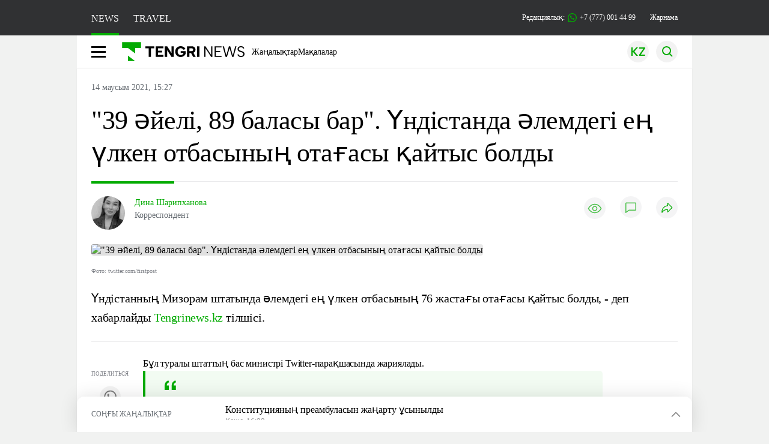

--- FILE ---
content_type: text/html; charset=UTF-8
request_url: https://kaz.tengrinews.kz/world_news/39-ayel-89-balasyi-bar-undstanda-alemdeg-en-ulken-323531/
body_size: 32945
content:
<!DOCTYPE html>
<html lang="kk">
<head>
    <meta charset="utf-8">
    <meta http-equiv="X-UA-Compatible" content="IE=edge">
    <meta name="viewport" content="width=device-width, initial-scale=1.0">
    <meta name="csrf-token" content="7bFV5dz2UXphavA7f51GOpJOqQWk8Ikixhj3zPfu">
        <title>”39 әйелі, 89 баласы бар”. Үндістанда әлемдегі ең үлкен отбасының отағасы қайтыс болды: 14 маусым 2021, 15:27 - жаңалықтар Tengrinews.kz</title>
<meta property="og:title" content="”39 әйелі, 89 баласы бар”. Үндістанда әлемдегі ең үлкен отбасының отағасы қайтыс болды: 14 маусым 2021, 15:27 - жаңалықтар Tengrinews.kz">
<meta name="twitter:title" content="”39 әйелі, 89 баласы бар”. Үндістанда әлемдегі ең үлкен отбасының отағасы қайтыс болды: 14 маусым 2021, 15:27 - жаңалықтар Tengrinews.kz">
<meta property="vk:title" content="”39 әйелі, 89 баласы бар”. Үндістанда әлемдегі ең үлкен отбасының отағасы қайтыс болды: 14 маусым 2021, 15:27 - жаңалықтар Tengrinews.kz">
<meta property="og:type" content="article">
<meta property="og:updated_time" content="2021-06-14T15:27:01+05:00">
<meta name="author" content="tengrinews.kz">
<meta name="twitter:image" content="https://tengrinews.kz/userdata/news_kk/2021/news_323531/thumb_m/photo_83044.jpeg">
<meta property="vk:image" content="https://tengrinews.kz/userdata/news_kk/2021/news_323531/thumb_m/photo_83044.jpeg">
<meta property="og:image" content="https://tengrinews.kz/userdata/news_kk/2021/news_323531/thumb_m/photo_83044.jpeg">
<meta name="article:published_time" property="article:published_time"
      content="2021-06-14T15:27:01+05:00">
<meta name="article:modified_time" content="2021-06-14T15:27:01+05:00">
<meta name="article:publisher" content="https://www.facebook.com/Tengrinews.kz/">
<meta name="article:author" content="https://www.facebook.com/Tengrinews.kz/">
<meta name="article:section" content="Новости">
    <meta name="article:tag" content="Жаһан">
                        <meta name="article:tag" content="отбасы">
                                <meta name="article:tag" content="Қаза">
                                <meta name="article:tag" content="Үндістан">
            <meta name="telegram:channel" content="@tengrinews">
<meta name="news_keywords"
      content="&quot;39,әйелі,,89,баласы,бар&quot;.,Үндістанда,әлемдегі,ең,үлкен,отбасының,отағасы,қайтыс,болды">
<meta name="description" content="Tengrinews.kz ▶ ”39 әйелі, 89 баласы бар”. Үндістанда әлемдегі ең үлкен отбасының отағасы қайтыс болды: 14 маусым 2021, 15:27 ▶ Қосымша жаңалықтар мен оқиғаларды веб-сайттан оқыңыз.">
    <meta name="twitter:description" content="Tengrinews.kz ▶ ”39 әйелі, 89 баласы бар”. Үндістанда әлемдегі ең үлкен отбасының отағасы қайтыс болды: 14 маусым 2021, 15:27 ▶ Қосымша жаңалықтар мен оқиғаларды веб-сайттан оқыңыз.">
    <meta property="og:description" content="Tengrinews.kz ▶ ”39 әйелі, 89 баласы бар”. Үндістанда әлемдегі ең үлкен отбасының отағасы қайтыс болды: 14 маусым 2021, 15:27 ▶ Қосымша жаңалықтар мен оқиғаларды веб-сайттан оқыңыз.">
    <meta property="vk:description" content="Tengrinews.kz ▶ ”39 әйелі, 89 баласы бар”. Үндістанда әлемдегі ең үлкен отбасының отағасы қайтыс болды: 14 маусым 2021, 15:27 ▶ Қосымша жаңалықтар мен оқиғаларды веб-сайттан оқыңыз.">
<meta name="twitter:card" content="summary_large_image">
<meta name="geo.placename" content="Almaty, Kazakhstan">
<meta name="geo.position" content="43.235955,76.881530">
<meta name="geo.region" content="KZ-ALA">
<meta name="geo.country" content="KZ">
<meta name="ICBM" content="43.235955,76.881530">
<meta name="theme-color" content="#008000">
<meta name="msapplication-TileColor" content="#008000">
<meta name="apple-itunes-app" content="app-id=510927516">
<meta name="al:ios:app_store_id" content="510927516">
<meta name="al:ios:app_name" content="Tengrinews Новости Казахстана">
<meta name="al:android:package" content="kz.tengrinews">
<meta name="al:android:app_name" content="Tengrinews Новости Казахстана">
<meta http-equiv="X-UA-Compatible" content="IE=edge">
<meta property="og:site_name" content="Главные новости Казахстана - Tengrinews.kz">
<meta property="twitter:site" content="@tengrinewskz">
<meta property="og:image:width" content="1200">
<meta property="og:image:height" content="630">
<meta property="og:locale" content="ru">
<meta property="og:url" content="https://kaz.tengrinews.kz/world_news/39-ayel-89-balasyi-bar-undstanda-alemdeg-en-ulken-323531/">
<meta name="twitter:url" content="https://kaz.tengrinews.kz/world_news/39-ayel-89-balasyi-bar-undstanda-alemdeg-en-ulken-323531/">
<meta property="vk:url" content="https://kaz.tengrinews.kz/world_news/39-ayel-89-balasyi-bar-undstanda-alemdeg-en-ulken-323531/">
<meta property="fb:pages" content="129433987143403"/>
<meta property="fb:app_id" content="745589595593710"/>
<meta name="twitter:creator" content="@tengrinewskz"/>
<link href="https://kaz.tengrinews.kz/world_news/39-ayel-89-balasyi-bar-undstanda-alemdeg-en-ulken-323531/" rel="canonical">
<link rel="shortcut icon" href="https://tengrinews.kz/icon/new_logo.png" type="image/png">
<link href="https://tengrinews.kz/userdata/news_kk/2021/news_323531/thumb_m/photo_83044.jpeg" rel="image_src">
    <link href="https://kaz.tengrinews.kz/world_news/39-ayel-89-balasyi-bar-undstanda-alemdeg-en-ulken-323531/amp/" rel="amphtml">
<link href="/manifest.json" rel="manifest">
<meta name="robots" content="max-image-preview:large">
<script>
    window.pushDataTn = {
        width: screen.width,
        height: screen.height,
        host: 'https://kaz.tengrinews.kz',
        page_url: location.pathname,
        page_title: "&quot;39 әйелі, 89 баласы бар&quot;. Үндістанда әлемдегі ең үлкен отбасының отағасы қайтыс болды",
        page_type: "news",
        page_id: "323531",
        page_language: 'kk',
        publish_date: "2021-06-14 15:27:01",
        user_id: localStorage.getItem('tn_analiticsUID'),
        referrer: document.referrer,
        live: 1,
        authors: ["\u0414\u0438\u043d\u0430 \u0428\u0430\u0440\u0438\u043f\u0445\u0430\u043d\u043e\u0432\u0430"],
        page_rubric: "Жаһан",
        source: "site"
    };
</script>
            <link fetchpriority="high" rel="preload" as="image" href="https://tengrinews.kz/userdata/news_kk/2021/news_323531/thumb_b/photo_83044.jpeg.webp">
            <style>
        .content_main_thumb img {
            /*width: 100%; !* Или фиксированная ширина *!*/
            /*height: 200px; !* Задайте высоту *!*/
            background: linear-gradient(90deg, #e0e0e0 25%, #f0f0f0 50%, #e0e0e0 75%);
            background-size: 200% 100%;
            animation: shimmer 1.5s infinite;
            position: relative;
            overflow: hidden;
        }

        /*.content_main_thumb img {*/
        /*    display: none; !* Прячем изображение, пока оно не загрузится *!*/
        /*    width: 100%;*/
        /*    height: 100%;*/
        /*    object-fit: cover; !* Задайте способ обрезки изображения *!*/
        /*}*/

        @keyframes shimmer {
            from {
                background-position: 200% 0;
            }
            to {
                background-position: -200% 0;
            }
        }

    </style>

        <link rel="shortcut icon" href="https://tengrinews.kz/icon/new_logo.png" type="image/png">
                <link rel="apple-touch-icon"  href="https://tengrinews.kz/apple-touch-icon.png?v=1"/>
            <link rel="apple-touch-icon"  sizes=&quot;57x57&quot; href="https://tengrinews.kz/apple-touch-icon-57x57.png?v=1"/>
            <link rel="apple-touch-icon"  sizes=&quot;72x72&quot; href="https://tengrinews.kz/apple-touch-icon-72x72.png?v=1"/>
            <link rel="apple-touch-icon"  sizes=&quot;76x76&quot; href="https://tengrinews.kz/apple-touch-icon-76x76.png?v=1"/>
            <link rel="apple-touch-icon"  sizes=&quot;114x114&quot; href="https://tengrinews.kz/apple-touch-icon-114x114.png?v=1"/>
            <link rel="apple-touch-icon"  sizes=&quot;120x120&quot; href="https://tengrinews.kz/apple-touch-icon-120x120.png?v=1"/>
            <link rel="apple-touch-icon"  sizes=&quot;144x144&quot; href="https://tengrinews.kz/apple-touch-icon-144x144.png?v=1"/>
            <link rel="apple-touch-icon"  sizes=&quot;152x152&quot; href="https://tengrinews.kz/apple-touch-icon-152x152.png?v=1"/>
            <link rel="apple-touch-icon"  sizes=&quot;180x180&quot; href="https://tengrinews.kz/apple-touch-icon-180x180.png?v=1"/>
    
                <link rel="preconnect" href="https://ads.adfox.ru">
            <link rel="preconnect" href="https://avatars.mds.yandex.net">
            <link rel="preconnect" href="https://mc.yandex.ru">
            <link rel="preconnect" href="https://www.googletagmanager.com">
            <link rel="preconnect" href="https://pagead2.googlesyndication.com">
            <link rel="preconnect" href="https://yandex.ru">
            <link rel="preconnect" href="https://yastatic.net">
            <link rel="preconnect" href="https://login.sendpulse.com">
            <link rel="preconnect" href="https://ajax.googleapis.com">
            <link rel="preconnect" href="https://cdnjs.cloudflare.com">
            <link rel="preconnect" href="https://static.cloudflareinsights.com">
            <link rel="preconnect" href="https://tengrinews.kz">
            <link rel="preconnect" href="https://smi24.kz">
            <link rel="preconnect" href="https://www.instagram.com">
            <link rel="preconnect" href="https://platform.twitter.com">
            <link rel="preconnect" href="https://www.tiktok.com">
            <link rel="preconnect" href="https://c.tn.kz">
            <link rel="preconnect" href="https://sf16-website-login.neutral.ttwstatic.com">
            <link rel="preconnect" href="https://telegram.org">
            <link rel="preconnect" href="https://static.tengrinews.kz">
    
        
                        <link rel="preload" as="style" href="https://kaz.tengrinews.kz/build/assets/tengri_new_fonts-1fiZco_9.css" /><link rel="preload" as="style" href="https://kaz.tengrinews.kz/build/assets/tn-banners-DqBbw6ug.css" /><link rel="preload" as="style" href="https://kaz.tengrinews.kz/build/assets/tengri_new-TQdFXXSM.css" /><link rel="preload" as="style" href="https://kaz.tengrinews.kz/build/assets/icons-C4hbQOEq.css" /><link rel="preload" as="style" href="https://kaz.tengrinews.kz/build/assets/theme-switcher-rRyImVtT.css" /><link rel="modulepreload" as="script" href="https://kaz.tengrinews.kz/build/assets/theme-switcher-Bf7xyQcV.js" /><link rel="modulepreload" as="script" href="https://kaz.tengrinews.kz/build/assets/vue.esm-bundler-DgjkoZM7.js" /><link rel="stylesheet" href="https://kaz.tengrinews.kz/build/assets/tengri_new_fonts-1fiZco_9.css" /><link rel="stylesheet" href="https://kaz.tengrinews.kz/build/assets/tn-banners-DqBbw6ug.css" /><link rel="stylesheet" href="https://kaz.tengrinews.kz/build/assets/tengri_new-TQdFXXSM.css" /><link rel="stylesheet" href="https://kaz.tengrinews.kz/build/assets/icons-C4hbQOEq.css" /><link rel="stylesheet" href="https://kaz.tengrinews.kz/build/assets/theme-switcher-rRyImVtT.css" /><script type="module" src="https://kaz.tengrinews.kz/build/assets/theme-switcher-Bf7xyQcV.js"></script>
<script>
     window.addEventListener('load', () => window.setTimeout(() => {
        const makeLink = (asset) => {
            const link = document.createElement('link')

            Object.keys(asset).forEach((attribute) => {
                link.setAttribute(attribute, asset[attribute])
            })

            return link
        }

        const loadNext = (assets, count) => window.setTimeout(() => {
            if (count > assets.length) {
                count = assets.length

                if (count === 0) {
                    return
                }
            }

            const fragment = new DocumentFragment

            while (count > 0) {
                const link = makeLink(assets.shift())
                fragment.append(link)
                count--

                if (assets.length) {
                    link.onload = () => loadNext(assets, 1)
                    link.onerror = () => loadNext(assets, 1)
                }
            }

            document.head.append(fragment)
        })

        loadNext([], 3)
    }))
</script>                    <style>
                                html[lang=kk] .banner-tn_left:before, html[lang=kk] .tn-left-240x150-1-banner:before, html[lang=kk] .tn-left-240x150-2-banner:before, html[lang=kk] .tn-left-240x700-banner:before, html[lang=kk] .tn-top-banner:before {
                    content: "\416\430\440\43D\430\43C\430"
                }

                            </style>
                <script>window.jsLoad = window.jsLoad || [];</script>
            <script>
            window.addEventListener('load', () => {
                setTimeout(() => {
                    console.log(`Прошло ${performance.now().toFixed(2)} мс с начала загрузки страницы`);
                    const params = {
                        user_id: localStorage.tn_analiticsUID,
                        timestamp: Date.now(),
                    };
                    const query = new URLSearchParams(params).toString();
                    fetch(`/ajax/check-bot/?${query}`, {
                        method: 'GET',
                        headers: {'Content-Type': 'application/json'},
                    })
                        .then(response => response.json())
                        .then(data => {
                            if (!data.isBot) {
                                // Загружаем рекламные скрипты
                                const adScripts = [
                                    'https://pagead2.googlesyndication.com/pagead/js/adsbygoogle.js?client=ca-pub-2200451980193999',
                                    'https://yandex.ru/ads/system/context.js'
                                ];

                                adScripts.forEach(src => {
                                    const script = document.createElement('script');
                                    script.async = true;
                                    script.crossorigin = 'anonymous';
                                    script.src = src;
                                    document.head.append(script);
                                });

                                // Загружаем остальные скрипты с задержкой
                                setTimeout(async () => {
                                    console.log(`Прошло ${performance.now().toFixed(2)} мс с начала загрузки страницы`);

                                    for (const scriptConfig of window.jsLoad) {
                                        const script = document.createElement('script');
                                        script.type = scriptConfig.type || 'text/javascript';
                                        script.async = !scriptConfig.type;
                                        script.src = scriptConfig.value;

                                        if (scriptConfig.name === 'int-script') {
                                            script.classList.add('int-script');
                                        }
                                        if (scriptConfig.name === 'loader') {
                                            script.crossorigin = 'anonymous';
                                        }

                                        document.body.append(script);
                                        await new Promise(res => setTimeout(res, 200));
                                    }
                                }, 1000);

                                // LiveInternet counter
                                (function () {
                                    const url = '//counter.yadro.ru/hit?t20.1;r' + escape(document.referrer) +
                                        ((typeof (screen) == 'undefined') ? '' : ';s' + screen.width + '*' + screen.height + '*' +
                                            (screen.colorDepth ? screen.colorDepth : screen.pixelDepth)) + ';u' + escape(document.URL) +
                                        ';h' + escape(document.title.substring(0, 150)) + ';' + Math.random();

                                    const img = document.createElement('IMG');
                                    const a = document.createElement('A');
                                    img.width = 88;
                                    img.height = 31;
                                    img.alt = 'yadro';
                                    img.src = url;
                                    img.style.display = 'none';
                                    a.href = '//www.liveinternet.ru/click';
                                    a.setAttribute('target', '_blank');
                                    a.setAttribute('rel', 'noopener');
                                    a.append(img);
                                    document.body.append(a);
                                })();

                                // Yandex.Metrika counter
                                (function (m, e, t, r, i, k, a) {
                                    m[i] = m[i] || function () {
                                        (m[i].a = m[i].a || []).push(arguments)
                                    };
                                    m[i].l = 1 * new Date();
                                    k = e.createElement(t), a = e.getElementsByTagName(t)[0], k.async = 1, k.src = r, a.parentNode.insertBefore(k, a);
                                })(window, document, "script", "https://mc.yandex.ru/metrika/tag.js", "ym");

                                ym(23779498, "init", {
                                    clickmap: true,
                                    trackLinks: true,
                                    accurateTrackBounce: true,
                                    webvisor: true
                                });

                                // Google Tag Manager
                                (function (w, d, s, l, i) {
                                    w[l] = w[l] || [];
                                    w[l].push({'gtm.start': new Date().getTime(), event: 'gtm.js'});
                                    const f = d.getElementsByTagName(s)[0],
                                        j = d.createElement(s), dl = l != 'dataLayer' ? '&l=' + l : '';
                                    j.async = true;
                                    j.src = '//www.googletagmanager.com/gtm.js?id=' + i + dl;
                                    f.parentNode.insertBefore(j, f);
                                })(window, document, 'script', 'dataLayer', 'GTM-MJP9X7R');
                            }
                        })
                        .catch(error => console.error("Error getting IP address:", error));
                }, 200);
            });
        </script>
        <script>window.yaContextCb = window.yaContextCb || []</script>
        <script>
            window.Smi24 = window.Smi24 || {list: []};
            window.Smi24.push = function (selector) {
                window.Smi24.list.push(selector)
            }
        </script>
    
            <script type="application/ld+json">
        {"@context":"http:\/\/schema.org","@type":"NewsArticle","inLanguage":"kk","mainEntityOfPage":{"@type":"WebPage","@id":"https:\/\/kaz.tengrinews.kz\/world_news\/39-ayel-89-balasyi-bar-undstanda-alemdeg-en-ulken-323531\/"},"headline":"&quot;39 \u04d9\u0439\u0435\u043b\u0456, 89 \u0431\u0430\u043b\u0430\u0441\u044b \u0431\u0430\u0440&quot;. \u04ae\u043d\u0434\u0456\u0441\u0442\u0430\u043d\u0434\u0430 \u04d9\u043b\u0435\u043c\u0434\u0435\u0433\u0456 \u0435\u04a3 \u04af\u043b\u043a\u0435\u043d \u043e\u0442\u0431\u0430\u0441\u044b\u043d\u044b\u04a3 \u043e\u0442\u0430\u0493\u0430\u0441\u044b \u049b\u0430\u0439\u0442\u044b\u0441 \u0431\u043e\u043b\u0434\u044b","description":"\u04ae\u043d\u0434\u0456\u0441\u0442\u0430\u043d\u043d\u044b\u04a3 \u041c\u0438\u0437\u043e\u0440\u0430\u043c \u0448\u0442\u0430\u0442\u044b\u043d\u0434\u0430 \u04d9\u043b\u0435\u043c\u0434\u0435\u0433\u0456 \u0435\u04a3 \u04af\u043b\u043a\u0435\u043d \u043e\u0442\u0431\u0430\u0441\u044b\u043d\u044b\u04a3 76 \u0436\u0430\u0441\u0442\u0430\u0493\u044b \u043e\u0442\u0430\u0493\u0430\u0441\u044b \u049b\u0430\u0439\u0442\u044b\u0441 \u0431\u043e\u043b\u0434\u044b, - \u0434\u0435\u043f \u0445\u0430\u0431\u0430\u0440\u043b\u0430\u0439\u0434\u044b Tengrinews.kz \u0442\u0456\u043b\u0448\u0456\u0441\u0456.","alternativeHeadline":"\u201d39 \u04d9\u0439\u0435\u043b\u0456, 89 \u0431\u0430\u043b\u0430\u0441\u044b \u0431\u0430\u0440\u201d. \u04ae\u043d\u0434\u0456\u0441\u0442\u0430\u043d\u0434\u0430 \u04d9\u043b\u0435\u043c\u0434\u0435\u0433\u0456 \u0435\u04a3 \u04af\u043b\u043a\u0435\u043d \u043e\u0442\u0431\u0430\u0441\u044b\u043d\u044b\u04a3 \u043e\u0442\u0430\u0493\u0430\u0441\u044b \u049b\u0430\u0439\u0442\u044b\u0441 \u0431\u043e\u043b\u0434\u044b: 14 \u043c\u0430\u0443\u0441\u044b\u043c 2021, 15:27 - \u0436\u0430\u04a3\u0430\u043b\u044b\u049b\u0442\u0430\u0440 Tengrinews.kz","articleBody":"\u04ae\u043d\u0434\u0456\u0441\u0442\u0430\u043d\u043d\u044b\u04a3 \u041c\u0438\u0437\u043e\u0440\u0430\u043c \u0448\u0442\u0430\u0442\u044b\u043d\u0434\u0430 \u04d9\u043b\u0435\u043c\u0434\u0435\u0433\u0456 \u0435\u04a3 \u04af\u043b\u043a\u0435\u043d \u043e\u0442\u0431\u0430\u0441\u044b\u043d\u044b\u04a3 76 \u0436\u0430\u0441\u0442\u0430\u0493\u044b \u043e\u0442\u0430\u0493\u0430\u0441\u044b \u049b\u0430\u0439\u0442\u044b\u0441 \u0431\u043e\u043b\u0434\u044b, - \u0434\u0435\u043f \u0445\u0430\u0431\u0430\u0440\u043b\u0430\u0439\u0434\u044b Tengrinews.kz \u0442\u0456\u043b\u0448\u0456\u0441\u0456.\n\u0411\u04b1\u043b \u0442\u0443\u0440\u0430\u043b\u044b \u0448\u0442\u0430\u0442\u0442\u044b\u04a3 \u0431\u0430\u0441 \u043c\u0438\u043d\u0438\u0441\u0442\u0440\u0456 Twitter-\u043f\u0430\u0440\u0430\u049b\u0448\u0430\u0441\u044b\u043d\u0434\u0430 \u0436\u0430\u0440\u0438\u044f\u043b\u0430\u0434\u044b.\n\n&quot;\u0411\u04af\u0433\u0456\u043d \u04d9\u043b\u0435\u043c\u0434\u0435\u0433\u0456 \u0435\u04a3 \u04af\u043b\u043a\u0435\u043d \u043e\u0442\u0431\u0430\u0441\u044b\u043d\u044b\u04a3 \u043e\u0442\u0430\u0493\u0430\u0441\u044b \u0417\u0438\u043e\u043d\u0430 \u0427\u0430\u043d\u0430 \u049b\u0430\u0439\u0442\u044b\u0441 \u0431\u043e\u043b\u0434\u044b. \u041e\u043d\u044b\u04a3 \u043e\u0442\u0431\u0430\u0441\u044b \u0442\u04b1\u0440\u0430\u0442\u044b\u043d \u0430\u0443\u044b\u043b \u0448\u0430\u0442\u044b\u043c\u044b\u0437\u0434\u044b\u04a3 \u0431\u0430\u0441\u0442\u044b \u0442\u0443\u0440\u0438\u0441\u0442\u0456\u043a \u043e\u0440\u044b\u043d\u0434\u0430\u0440\u0434\u044b\u04a3 \u0431\u0456\u0440\u0456 \u0431\u043e\u043b\u0430\u0442\u044b\u043d. \u0416\u0430\u0442\u049b\u0430\u043d \u0436\u0435\u0440\u0456\u04a3 \u0436\u0430\u0439\u043b\u044b \u0431\u043e\u043b\u0441\u044b\u043d&quot;, - \u0434\u0435\u043b\u0456\u043d\u0433\u0435\u043d \u043c\u0438\u043d\u0438\u0441\u0442\u0440\u0434\u0456\u04a3 \u043c\u04d9\u043b\u0456\u043c\u0434\u0435\u043c\u0435\u0441\u0456\u043d\u0434\u0435.\n\n\nWith heavy heart, #Mizoram bid farewell to Mr. Zion-a (76), believed to head the world&#039;s largest family, with 38 wives and 89 children.Mizoram and his village at Baktawng Tlangnuam has become a major tourist attraction in the state because of the family.Rest in Peace Sir! pic.twitter.com\/V1cHmRAOkr\n\u2014 Zoramthanga (@ZoramthangaCM) June 13, 2021\n\u0417\u0438\u043e\u043d\u0430 \u0427\u0430\u043d\u0430, \u043f\u043e\u043b\u0438\u0433\u0430\u043c\u0438\u044f \u0442\u04d9\u0436\u0456\u0440\u0438\u0431\u0435\u0441\u0456\u043d \u04b1\u0441\u0442\u0430\u043d\u0430\u0442\u044b\u043d \u0434\u0456\u043d\u0438 \u0441\u0435\u043a\u0442\u0430\u043d\u044b\u04a3 \u0436\u0435\u0442\u0435\u043a\u0448\u0456\u0441\u0456 (\u0431\u0456\u0440\u043d\u0435\u0448\u0435 \u04d9\u0439\u0435\u043b \u0430\u043b\u0443\u044b\u043d\u0430 \u0440\u04b1\u049b\u0441\u0430\u0442 \u0435\u0442\u0456\u043b\u0433\u0435\u043d \u043d\u0435\u043a\u0435 \u0442\u04af\u0440\u0456 - \u0430\u0432\u0442. \u0435\u0441\u043a\u0435\u0440\u0442.) 13 \u043c\u0430\u0443\u0441\u044b\u043c\u0434\u0430 \u0442\u04af\u043d\u0434\u0435 \u049b\u0430\u0439\u0442\u044b\u0441 \u0431\u043e\u043b\u0493\u0430\u043d. \u041e\u043d\u044b\u04a3 39 \u04d9\u0439\u0435\u043b\u0456, 89 \u0431\u0430\u043b\u0430\u0441\u044b \u0436\u04d9\u043d\u0435 36 \u043d\u0435\u043c\u0435\u0440\u0435\u0441\u0456 \u0431\u0430\u0440.\n\u0415\u0440 \u0430\u0434\u0430\u043c \u049b\u0430\u043d\u0442 \u0434\u0438\u0430\u0431\u0435\u0442\u0456 \u043c\u0435\u043d \u0433\u0438\u043f\u0435\u0440\u0442\u043e\u043d\u0438\u044f\u0434\u0430\u043d \u0437\u0430\u0440\u0434\u0430\u043f \u0448\u0435\u043a\u043a\u0435\u043d. \u0414\u04d9\u0440\u0456\u0433\u0435\u0440\u043b\u0435\u0440 \u0427\u0430\u043d\u0430\u043d\u044b\u04a3 \u0436\u0430\u0493\u0434\u0430\u0439\u044b \u0411\u0430\u043a\u0442\u0430\u043d\u0433 \u0422\u043b\u0430\u043d\u0433\u043d\u0443\u0430\u043c \u0430\u0443\u044b\u043b\u044b\u043d\u0434\u0430\u0493\u044b \u04af\u0439\u0456\u043d\u0434\u0435 \u043d\u0430\u0448\u0430\u0440\u043b\u0430\u0493\u0430\u043d\u044b\u043d \u0430\u0439\u0442\u0442\u044b. \u0416\u0435\u043a\u0441\u0435\u043d\u0431\u0456\u0434\u0435 \u043a\u0435\u0448\u043a\u0435 \u043e\u043b \u0430\u0443\u0440\u0443\u0445\u0430\u043d\u0430\u0493\u0430 \u0436\u0435\u0442\u043a\u0456\u0437\u0456\u043b\u0456\u043f, \u0441\u043e\u043b \u0436\u0435\u0440\u0434\u0435 \u049b\u0430\u0439\u0442\u044b\u0441 \u0431\u043e\u043b\u0493\u0430\u043d.\n\n#Mizoram- Ziona Chana, a man with 39 wives, 94 children, 14 daughters-in-law , 33 grandchildren and 1 great grandchild, 181 family members in total has passed away today pic.twitter.com\/9X2OASjKQi\n\u2014 Nitesh Sinha (@editornitesh) June 13, 2021\n\u0427\u0430\u043d\u0430 1945 \u0436\u044b\u043b\u044b 21 \u0448\u0456\u043b\u0434\u0435\u0434\u0435 \u0434\u04af\u043d\u0438\u0435\u0433\u0435 \u043a\u0435\u043b\u0433\u0435\u043d. \u041e\u043b \u0430\u043b\u0493\u0430\u0448 \u0440\u0435\u0442 17 \u0436\u0430\u0441\u044b\u043d\u0434\u0430 \u04af\u0439\u043b\u0435\u043d\u0434\u0456, \u04d9\u0439\u0435\u043b\u0456 \u0417\u0430\u0442\u0438\u0430\u043d\u0433\u0430 \u043e\u0434\u0430\u043d \u04af\u0448 \u0436\u0430\u0441 \u04af\u043b\u043a\u0435\u043d \u0431\u043e\u043b\u0493\u0430\u043d. \u041e\u0442\u0431\u0430\u0441\u044b\u043d\u0434\u0430 200-\u0434\u0435\u043d \u0430\u0441\u0430 \u0430\u0434\u0430\u043c \u0431\u043e\u043b\u0434\u044b. \u0427\u0430\u043d\u0430\u043d\u044b\u04a3 \u043e\u0442\u0431\u0430\u0441\u044b \u04d9\u043b\u0435\u043c\u0434\u0435\u0433\u0456 \u0435\u04a3 \u04af\u043b\u043a\u0435\u043d \u043e\u0442\u0431\u0430\u0441\u044b \u0440\u0435\u0442\u0456\u043d\u0434\u0435 \u0413\u0438\u043d\u043d\u0435\u0441\u0442\u0456\u04a3 \u0440\u0435\u043a\u043e\u0440\u0434\u0442\u0430\u0440 \u043a\u0456\u0442\u0430\u0431\u044b\u043d\u0430 \u0435\u043d\u0433\u0435\u043d.\n\u0427\u0430\u043d\u0430 \u0436\u04d9\u043d\u0435 \u043e\u043d\u044b\u04a3 \u043e\u0442\u0431\u0430\u0441\u044b \u0442\u04b1\u0440\u0430\u0442\u044b\u043d \u04ae\u043d\u0434\u0456\u0441\u0442\u0430\u043d\u043d\u044b\u04a3 \u0441\u043e\u043b\u0442\u04af\u0441\u0442\u0456\u043a-\u0448\u044b\u0493\u044b\u0441\u044b\u043d\u0434\u0430\u0493\u044b \u0430\u0443\u044b\u043b \u0442\u0443\u0440\u0438\u0441\u0442\u0435\u0440\u0434\u0456\u04a3 \u049b\u044b\u0437\u044b\u0493\u0443\u0448\u044b\u043b\u044b\u0493\u044b\u043d \u0442\u0443\u0434\u044b\u0440\u0430\u0442\u044b\u043d \u0435\u0440\u0435\u043a\u0448\u0435 \u043e\u0440\u044b\u043d \u0441\u0430\u043d\u0430\u043b\u0493\u0430\u043d. \u0411\u0430\u043a\u0442\u0430\u043d\u0433 \u0417\u0438\u043e\u043d\u0430 \u0430\u0443\u044b\u043b\u044b\u043d\u0434\u0430 \u0442\u04e9\u0440\u0442 \u049b\u0430\u0431\u0430\u0442\u0442\u044b \u04af\u0439 \u0441\u0430\u043b\u044b\u043d\u0493\u0430\u043d, \u043e\u043d\u0434\u0430 100 \u0431\u04e9\u043b\u043c\u0435 \u0436\u04d9\u043d\u0435 17 \u0436\u0443\u044b\u043d\u0430\u0442\u044b\u043d \u0431\u04e9\u043b\u043c\u0435 \u0431\u0430\u0440. \u04d8\u0440 \u0431\u04e9\u043b\u043c\u0435\u0434\u0435 3-4 \u0430\u0434\u0430\u043c\u043d\u0430\u043d \u0442\u04b1\u0440\u0430\u0434\u044b.\n\n\u0421\u0456\u043b\u0442\u0435\u043c\u0435\u0441\u0456\u0437 \u0436\u0430\u04a3\u0430\u043b\u044b\u049b \u043e\u049b\u0438\u0441\u044b\u0437 \u0431\u0430? \u041e\u043d\u0434\u0430 &quot;\u0412\u041a\u043e\u043d\u0442\u0430\u043a\u0442\u0435&quot; \u0436\u0435\u043b\u0456\u0441\u0456\u043d\u0434\u0435 \u043f\u0430\u0440\u0430\u049b\u0448\u0430\u043c\u044b\u0437\u0493\u0430 \u0442\u0456\u0440\u043a\u0435\u043b\u0456\u04a3\u0456\u0437!","articleSection":"\u041d\u043e\u0432\u043e\u0441\u0442\u044c","image":{"@type":"ImageObject","url":"https:\/\/tengrinews.kz\/userdata\/news_kk\/2021\/news_323531\/thumb_m\/photo_83044.jpeg","height":800,"width":450},"datePublished":"2021-06-14T15:27:01+06:00","dateModified":"2021-06-14T15:27:01+06:00","author":[{"@type":"Person","name":"\u0414\u0438\u043d\u0430 \u0428\u0430\u0440\u0438\u043f\u0445\u0430\u043d\u043e\u0432\u0430","url":"https:\/\/kaz.tengrinews.kz\/author\/279\/","familyName":"\u0428\u0430\u0440\u0438\u043f\u0445\u0430\u043d\u043e\u0432\u0430","givenName":"\u0414\u0438\u043d\u0430","jobTitle":"\u041a\u043e\u0440\u0440\u0435\u0441\u043f\u043e\u043d\u0434\u0435\u043d\u0442","description":"\u0410\u0432\u0442\u043e\u0440 \u043c\u0430\u0442\u0435\u0440\u0438\u0430\u043b\u0430 &quot;39 \u04d9\u0439\u0435\u043b\u0456, 89 \u0431\u0430\u043b\u0430\u0441\u044b \u0431\u0430\u0440&quot;. \u04ae\u043d\u0434\u0456\u0441\u0442\u0430\u043d\u0434\u0430 \u04d9\u043b\u0435\u043c\u0434\u0435\u0433\u0456 \u0435\u04a3 \u04af\u043b\u043a\u0435\u043d \u043e\u0442\u0431\u0430\u0441\u044b\u043d\u044b\u04a3 \u043e\u0442\u0430\u0493\u0430\u0441\u044b \u049b\u0430\u0439\u0442\u044b\u0441 \u0431\u043e\u043b\u0434\u044b - \u0428\u0430\u0440\u0438\u043f\u0445\u0430\u043d\u043e\u0432\u0430 \u0414\u0438\u043d\u0430","gender":"male","image":"https:\/\/tengrinews.kz\/userdata\/user\/thumb_124\/6d9295c580b7151e73c89f6ecbf314cc.jpeg"}],"publisher":{"@context":"https:\/\/schema.org","@type":"Organization","address":"\u041a\u0430\u0437\u0430\u0445\u0441\u0442\u0430\u043d, \u0433.\u0410\u043b\u043c\u0430\u0442\u044b, \u0443\u043b.\u041a\u0430\u0440\u0430\u0441\u0430\u0439 \u0431\u0430\u0442\u044b\u0440\u0430 88","alternateName":["tengri news","\u0442\u0435\u043d\u0433\u0440\u0438 \u043d\u044c\u044e\u0441","tengri","\u0442\u0435\u043d\u0433\u0440\u0438","tengrinews","\u0442\u0435\u043d\u0433\u0440\u0438\u043d\u044c\u044e\u0441","tengrinews kz","\u0442\u0435\u043d\u0433\u0440\u0438\u043d\u044c\u044e\u0441 \u043a\u0437"],"description":"Tengrinews.kz - \u049a\u0430\u0437\u0430\u049b\u0441\u0442\u0430\u043d\u043d\u044b\u04a3 \u0435\u04a3 \u04e9\u0437\u0435\u043a\u0442\u0456 \u0436\u0430\u04a3\u0430\u043b\u044b\u049b\u0442\u0430\u0440\u044b, \u0431\u0438\u0437\u043d\u0435\u0441, \u044d\u043a\u043e\u043d\u043e\u043c\u0438\u043a\u0430, \u0441\u0430\u044f\u0445\u0430\u0442 \u0436\u04d9\u043d\u0435 \u0441\u043f\u043e\u0440\u0442 \u0436\u0430\u04a3\u0430\u043b\u044b\u049b\u0442\u0430\u0440\u044b","foundingDate":"2010-10-15","logo":{"@type":"ImageObject","url":"https:\/\/tengrinews.kz\/icon\/new_logo.png","width":512,"height":512},"email":"news@tn.kz","legalName":"Tengrinews","sameAs":"https:\/\/tengrinews.kz","telephone":"+77770014499","image":"https:\/\/tengrinews.kz\/icon\/new_logo.png","name":"Publisher-Tengrinews"},"copyrightHolder":{"@context":"https:\/\/schema.org","@type":"Organization","address":"\u041a\u0430\u0437\u0430\u0445\u0441\u0442\u0430\u043d, \u0433.\u0410\u043b\u043c\u0430\u0442\u044b, \u0443\u043b.\u041a\u0430\u0440\u0430\u0441\u0430\u0439 \u0431\u0430\u0442\u044b\u0440\u0430 88","alternateName":["tengri","\u0442\u0435\u043d\u0433\u0440\u0438"],"description":"Tengrinews.kz - \u049a\u0430\u0437\u0430\u049b\u0441\u0442\u0430\u043d\u043d\u044b\u04a3 \u0435\u04a3 \u04e9\u0437\u0435\u043a\u0442\u0456 \u0436\u0430\u04a3\u0430\u043b\u044b\u049b\u0442\u0430\u0440\u044b, \u0431\u0438\u0437\u043d\u0435\u0441, \u044d\u043a\u043e\u043d\u043e\u043c\u0438\u043a\u0430, \u0441\u0430\u044f\u0445\u0430\u0442 \u0436\u04d9\u043d\u0435 \u0441\u043f\u043e\u0440\u0442 \u0436\u0430\u04a3\u0430\u043b\u044b\u049b\u0442\u0430\u0440\u044b","email":"news@tn.kz","foundingDate":"2010-10-15","legalName":"Tengrinews","sameAs":"https:\/\/tengrinews.kz","telephone":"+77770014499","name":"copyright Tengrinews","image":{"@type":"ImageObject","url":"https:\/\/tengrinews.kz\/icon\/new_logo.png","width":512,"height":512}}}
    </script>
    <script type="application/ld+json">
                    {"@context":"https:\/\/schema.org","@type":"BreadcrumbList","itemListElement":[{"@type":"ListItem","position":1,"item":{"@id":"https:\/\/kaz.tengrinews.kz\/","name":"\u0411\u0430\u0441\u0442\u044b"}},{"@type":"ListItem","position":2,"item":{"@id":"https:\/\/kaz.tengrinews.kz\/find-out\/","name":"\u0411\u0456\u043b"}},{"@type":"ListItem","position":3,"item":{"@id":"https:\/\/kaz.tengrinews.kz\/news\/","name":"\u0416\u0430\u04a3\u0430\u043b\u044b\u049b\u0442\u0430\u0440"}},{"@type":"ListItem","position":4,"item":{"@id":"https:\/\/kaz.tengrinews.kz\/world_news\/","name":"\u0416\u0430\u04bb\u0430\u043d"}}]}
            </script>
</head>
<body class="bg">
<noscript>
    <iframe loading="lazy" src="//www.googletagmanager.com/ns.html?id=GTM-MJP9X7R"
            height="0" width="0" style="display:none;visibility:hidden"></iframe>
</noscript><div id="top"></div>
<div class="my-app">
            <div style="position: fixed; z-index: 25;">
    <div data-link=""></div>
</div>
<header class="header">
        <div class="header_sub container">
        <div class="header_sub_tengri-rubrics">
                            <a class="header_tengri-rubrics_item news active" href="https://kaz.tengrinews.kz/">NEWS</a>
                <a class="header_tengri-rubrics_item travel" href="https://kaz.tengrinews.kz/tengritravel/">TRAVEL</a>
                    </div>
        <div class="header_sub_links">
            <div class="tn-weather-widget tn-visible@m" tn-toggle-weather="">
                <div class="tn-weather-icon">
                    <i data-weather="icon"></i>
                </div>
                <div class="tn-weather-reading" data-weather="temperature"></div>
            </div>

            
            <div class="header_sub_links_item">
                                                        <span class="tn-course">
                        <i class="tn-icon-course tn-icon-dollar"></i> &nbsp;503.19&nbsp;
                                                    <img width="8" height="8" src="https://kaz.tengrinews.kz/build/assets/course-up-BxdhLQvb.svg" alt="course up">
                                            </span>
                                                        <span class="tn-course">
                        <i class="tn-icon-course tn-icon-euro"></i> &nbsp;589.88&nbsp;
                                                    <img width="8" height="8" src="https://kaz.tengrinews.kz/build/assets/course-up-BxdhLQvb.svg" alt="course up">
                                            </span>
                                                        <span class="tn-course">
                        <i class="tn-icon-course tn-icon-ruble"></i> &nbsp;6.64&nbsp;
                                                    <img width="8" height="8" src="https://kaz.tengrinews.kz/build/assets/course-up-BxdhLQvb.svg" alt="course up">
                                            </span>
                            </div>

            <a class="header_sub_links_item" href="https://tengrinews.kz/page/contact/">
                Редакциялық:
                <img width="15" height="15" src="https://kaz.tengrinews.kz/build/assets/phone-H2BvxlOy.svg" alt="Иконка телефона">
                +7 (777) 001 44 99
            </a>
            <a class="header_sub_links_item" href="https://alashmg.kz/kk/advertising/project/kaztengrinews">Жарнама</a>
        </div>
    </div>
</header>
<main class="container">
    <div class="menu">
        <nav class="menu_nav" itemscope itemtype="https://schema.org/SiteNavigationElement">
            <div class="menu_burger active">
                <i class="icon burger"></i>
            </div>
            <div class="menu_burger-x">
                <i class="icon burger-x"></i>
            </div>

            <ul class="menu-nav-ul" itemprop="about" itemscope itemtype="http://schema.org/ItemList">
                <li class="menu_nav_item menu_logo" itemprop="itemListElement" itemscope
                    itemtype="http://schema.org/ItemList">
                    <a href="/" itemprop="url">
                        <i class="icon logo-tn sm:ml-[24px] sm:mr-[12px]"></i>
                    </a>
                    <meta itemprop="name" content="Главная">
                </li>

                <li class="menu_nav_item" itemprop="itemListElement" itemscope itemtype="http://schema.org/ItemList">
                    <a class="menu_nav_item " href="/news/" itemprop="url">Жаңалықтар</a>
                    <meta itemprop="name" content="Жаңалықтар">
                </li>

                                    <li class="menu_nav_item" itemprop="itemListElement" itemscope
                        itemtype="http://schema.org/ItemList">
                        <a class="menu_nav_item " href="/article/" itemprop="url">Мақалалар</a>
                        <meta itemprop="name" content="Мақалалар">
                    </li>
                                            </ul>
        </nav>

        <div class="menu_links">
            <div class="menu_links_current_lang">
                                        
                        
                        
                        <img width="36" height="36" class="menu_links_lang" src="https://kaz.tengrinews.kz/build/assets/menu-lang-CzdwVC4j.svg" alt="Тілді таңдаңыз">
                        
                                    </div>
            <div class="menu_links_lang-select">
                <a href="https://kaz.tengrinews.kz/">
                    
                    
                    
                    <img width="17" height="10" src="https://kaz.tengrinews.kz/build/assets/lang-sel-kz-BCGavXW5.svg" alt="Қазақ тілі">
                    
                    Қазақша
                </a>
                <a href="https://tengrinews.kz/">
                    
                    
                    
                    <img width="17" height="10" src="https://kaz.tengrinews.kz/build/assets/lang-sel-ru-Dh7_tfT2.svg" alt="Русский язык">
                    
                    Русский
                </a>
                <a href="https://en.tengrinews.kz/">
                    
                    
                    
                    <img width="17" height="10" src="https://kaz.tengrinews.kz/build/assets/lang-sel-en-D3fvr73z.svg" alt="English language">
                    
                    English
                </a>
            </div>
            
            
            
            <img width="36" height="36" class="menu_links_search" src="https://kaz.tengrinews.kz/build/assets/menu-search-D6bAD-TS.svg" alt="Іздеу">
            
        </div>

        <div class="menu_links_mob">
                                        <img class="menu_links_mob_lang" width="24" height="24" src="https://kaz.tengrinews.kz/build/assets/lang-mobile-icon-KZ-green-BcwXHHye.svg" alt="Тілді таңдаңыз">
                        
            <div class="mob_lang_select">
                <div class="mob_lang_select_menu">
                    <div class="mob_lang_select_menu_head">
                        <span>Выберите язык</span>
                        <div>
                            <picture>
                                <source media="(prefers-color-scheme: light)" srcset="https://kaz.tengrinews.kz/build/assets/close-DKBhRO5I.svg">
                                <source media="(prefers-color-scheme: dark)" srcset="https://kaz.tengrinews.kz/build/assets/close-dark-DTkPWA6w.svg">
                                <img width="25" height="25" class="mob_lang_select_close" src="https://kaz.tengrinews.kz/build/assets/close-DKBhRO5I.svg" alt="Закрыть выбор язык">
                            </picture>
                        </div>
                    </div>
                    <a class="mob_lang_select_menu_itm" href="https://kaz.tengrinews.kz/">
                        <i class="icon kk mr-2"></i>
                        Қазақша
                    </a>
                    <a class="mob_lang_select_menu_itm" href="https://tengrinews.kz/">
                        <i class="icon ru mr-2"></i>
                        Русский
                    </a>
                    <a class="mob_lang_select_menu_itm" href="https://en.tengrinews.kz/">
                        <i class="icon en mr-2"></i>
                        English
                    </a>
                </div>
            </div>
            <img class="menu_links_search_mob" width="24" height="24" src="https://kaz.tengrinews.kz/build/assets/mob-search-C6jNR_os.svg" alt="Іздеу">
        </div>
    </div>
                <div class="advertising_button-bg">
            </div>
    <form class="menu_search" action="/search/">
        <input type="search" name="text" placeholder="Іздеу">
    </form>
        </main>
                <main class="container">
                
    <section class="first" itemscope itemtype="https://schema.org/NewsArticle">
        

        <ol class="breadCrumb-ls date-time" itemscope itemtype="https://schema.org/BreadcrumbList">
            <li class="breadCrumb-ls--item visually-hidden" itemprop="itemListElement" itemscope
                itemtype="https://schema.org/ListItem">
                <a itemprop="item" href="https://tengrinews.kz/" target="_self">
                    <span itemprop="name">Главная</span>
                </a>
                <meta itemprop="position" content="0">
            </li>
                            <li class="breadCrumb-ls--item content_item_meta_rub visually-hidden world_news"
                    itemprop="itemListElement" itemscope
                    itemtype="https://schema.org/ListItem">
                    <a itemprop="item" href="/world_news/" target="_self">
                        <span itemprop="name">Жаһан</span>
                    </a>
                    <meta itemprop="position" content="1">
                </li>
                        <li><span>14 маусым 2021, 15:27</span></li>

        </ol>

        <!-- Дата публикации и дата последнего изменения -->
        <meta itemprop="datePublished" content="2021-06-14T15:27:01+05:00"/>
        <meta itemprop="dateModified" content="2021-06-14T15:27:01+05:00"/>
        <meta itemprop="inLanguage" content="kk"/>
        <meta itemprop="headline" content="&quot;39 әйелі, 89 баласы бар&quot;. Үндістанда әлемдегі ең үлкен отбасының отағасы қайтыс болды">
        <meta itemprop="url" content="/world_news/39-ayel-89-balasyi-bar-undstanda-alemdeg-en-ulken-323531/">
        <meta itemprop="description" content="Tengrinews.kz ▶ ”39 әйелі, 89 баласы бар”. Үндістанда әлемдегі ең үлкен отбасының отағасы қайтыс болды: 14 маусым 2021, 15:27 ▶ Қосымша жаңалықтар мен оқиғаларды веб-сайттан оқыңыз."/>
        <meta itemprop="articleSection" content="Новости">
        <meta itemscope itemprop="mainEntityOfPage" itemType="https://schema.org/WebPage"
              itemid="/world_news/39-ayel-89-balasyi-bar-undstanda-alemdeg-en-ulken-323531/"
              content="&quot;39 әйелі, 89 баласы бар&quot;. Үндістанда әлемдегі ең үлкен отбасының отағасы қайтыс болды"/>


        <h1 class="head-single">"39 әйелі, 89 баласы бар". Үндістанда әлемдегі ең үлкен отбасының отағасы қайтыс болды</h1>

        <div class="content single">

            <div class="content_main">

                <div class="content_main_meta">
                                                                        <div class="content_main_meta_author">
                                                                    <div class="content_main_meta_author_item">
                                        <div class="content_main_meta_author_item_photo">
                                            <img loading="lazy" width="56" height="56" src="https://tengrinews.kz/userdata/user/thumb_56/6d9295c580b7151e73c89f6ecbf314cc.jpeg.webp" alt="Дина Шарипханова" data-nosnippet>
                                        </div>
                                        <span class="content_main_meta_author_item_name">
                                            <a href="https://kaz.tengrinews.kz/author/279/">Дина Шарипханова</a>
                                                                                            Корреспондент
                                                                                    </span>
                                        <!-- Автор статьи -->
                                        <div itemprop="author" itemscope itemtype="http://schema.org/Person">
                                            <meta itemprop="name" content="Дина Шарипханова">
                                            <meta itemprop="url" content="https://kaz.tengrinews.kz/author/279/">
                                        </div>
                                    </div>
                                                            </div>
                                                                <div class="content_main_meta_stat">
                                                <span class="content_main_meta_stat_view">
    <svg xmlns="http://www.w3.org/2000/svg" width="36" height="36" viewBox="0 0 36 36" fill="none">
        <rect width="36" height="36" rx="18" fill="#292D39" fill-opacity="0.05"/>
        <path d="M18 11.5C10.5 11.5 7.5 18.5008 7.5 18.5008C7.5 18.5008 10.5 25.5 18 25.5C25.5 25.5 28.5 18.5008 28.5 18.5008C28.5 18.5008 25.5 11.5 18 11.5Z" stroke="var(--ColorFillBrand)" stroke-opacity="0.7" stroke-width="1.5" stroke-linecap="round" stroke-linejoin="round"/>
        <path d="M18 22.0007C19.933 22.0007 21.5 20.4337 21.5 18.5007C21.5 16.5677 19.933 15.0007 18 15.0007C16.067 15.0007 14.5 16.5677 14.5 18.5007C14.5 20.4337 16.067 22.0007 18 22.0007Z" stroke="var(--ColorFillBrand)" stroke-opacity="0.7" stroke-width="1.5" stroke-linecap="round" stroke-linejoin="round"/>
    </svg>
    <span class="tn-text-preloader-dark" data-views="" data-id="323531" data-type="news" data-lang="kk" data-travel=""></span>
</span>
<span class="content_main_meta_stat_comm comm-323531">
                                            <a href="#comm">
                                                <svg xmlns="http://www.w3.org/2000/svg" width="36" height="36" viewBox="0 0 36 36" fill="none">
                                                    <rect width="36" height="36" rx="18" fill="#292D39" fill-opacity="0.05"/>
                                                    <mask id="path-2-inside-1_1013_10151" fill="white">
                                                        <path fill-rule="evenodd" clip-rule="evenodd" d="M10.5 10.5C9.67157 10.5 9 11.1716 9 12V21V22.5V27.7227C9 28.0481 9.36775 28.2373 9.6325 28.0482L14.25 24.75L15.3 24H25.5C26.3284 24 27 23.3284 27 22.5V12C27 11.1716 26.3284 10.5 25.5 10.5H10.5Z"/>
                                                    </mask>
                                                    <path d="M9.6325 28.0482L10.5043 29.2688L10.5044 29.2688L9.6325 28.0482ZM14.25 24.75L13.3781 23.5294L14.25 24.75ZM15.3 24V22.5C14.9874 22.5 14.6825 22.5977 14.4281 22.7794L15.3 24ZM10.5 12V12V9C8.84315 9 7.5 10.3431 7.5 12H10.5ZM10.5 21V12H7.5V21H10.5ZM10.5 22.5V21H7.5V22.5H10.5ZM10.5 27.7227V22.5H7.5V27.7227H10.5ZM8.76064 26.8276C9.48869 26.3076 10.5 26.828 10.5 27.7227H7.5C7.5 29.2681 9.24681 30.1671 10.5043 29.2688L8.76064 26.8276ZM13.3781 23.5294L8.76064 26.8276L10.5044 29.2688L15.1219 25.9706L13.3781 23.5294ZM14.4281 22.7794L13.3781 23.5294L15.1219 25.9706L16.1719 25.2206L14.4281 22.7794ZM25.5 22.5H15.3V25.5H25.5V22.5ZM25.5 22.5V25.5C27.1569 25.5 28.5 24.1569 28.5 22.5H25.5ZM25.5 12V22.5H28.5V12H25.5ZM25.5 12H28.5C28.5 10.3431 27.1569 9 25.5 9V12ZM10.5 12H25.5V9H10.5V12Z" fill="var(--ColorFillBrand)" fill-opacity="0.7" mask="url(#path-2-inside-1_1013_10151)"/>
                                                </svg>
                                            </a>
                                            <span class="tn-text-preloader-dark" data-comments="" data-id="323531" data-type="news"
                                                  data-lang="kk"></span>
                                        </span>
<span class="tn-text-preloader-dark"
      data-view-inc=""
      data-id="323531"
      data-type="news"
      data-lang="kk"
      data-mix=""
      data-travel="" style="display: none;"></span>
<div class="content_main_meta_stat_top">
    <button aria-label="Поделиться" onclick="showTopSocial(this)">
        <svg xmlns="http://www.w3.org/2000/svg" width="36" height="36" viewBox="0 0 36 36" fill="none">
            <path d="M36 18C36 8.05888 27.9411 0 18 0C8.05887 0 0 8.05888 0 18C0 27.9411 8.05887 36 18 36C27.9411 36 36 27.9411 36 18Z" fill="#292D39" fill-opacity="0.05"/>
            <path d="M9.95028 26.7501C10.0615 26.7516 10.1711 26.7235 10.2677 26.6686C10.3644 26.6136 10.4447 26.5339 10.5003 26.4376C11.3327 25.0195 12.5191 23.842 13.9434 23.0203C15.3677 22.1986 16.981 21.7609 18.6253 21.7501V25.5001C18.6259 25.6235 18.663 25.7439 18.732 25.8462C18.8009 25.9486 18.8986 26.0282 19.0128 26.0751C19.1266 26.1229 19.252 26.136 19.3733 26.1127C19.4945 26.0893 19.6061 26.0306 19.694 25.9438L27.194 18.4438C27.2526 18.3857 27.2991 18.3166 27.3308 18.2404C27.3626 18.1643 27.3789 18.0826 27.3789 18.0001C27.3789 17.9176 27.3626 17.8359 27.3308 17.7597C27.2991 17.6836 27.2526 17.6144 27.194 17.5563L19.694 10.0563C19.6061 9.96961 19.4945 9.91087 19.3733 9.88751C19.252 9.86415 19.1266 9.87723 19.0128 9.92509C18.8986 9.97197 18.8009 10.0516 18.732 10.1539C18.663 10.2562 18.6259 10.3767 18.6253 10.5001V14.3188C16.0395 14.651 13.6628 15.9119 11.9379 17.8667C10.2131 19.8216 9.25786 22.3369 9.25028 24.9438C9.25176 25.3618 9.2789 25.7792 9.33153 26.1938C9.34714 26.3239 9.4032 26.4457 9.4918 26.5421C9.58039 26.6386 9.69705 26.7048 9.82528 26.7313L9.95028 26.7501ZM18.9378 20.5001C17.3438 20.4772 15.7638 20.8006 14.307 21.4481C12.8503 22.0956 11.5514 23.0516 10.5003 24.2501C10.6883 21.9828 11.678 19.8567 13.2919 18.2532C14.9057 16.6497 17.0381 15.6736 19.3065 15.5001C19.4624 15.486 19.6072 15.414 19.7125 15.2983C19.8178 15.1826 19.8759 15.0315 19.8753 14.8751V12.0063L25.869 18.0001L19.8753 23.9938V21.1251C19.8753 20.9593 19.8094 20.8004 19.6922 20.6831C19.575 20.5659 19.416 20.5001 19.2503 20.5001H18.9128H18.9378Z" fill="var(--ColorFillBrand)"/>
        </svg>
    </button>
    <div class="content_main_meta_share" data-id="323531" data-type="news">
        <p>ПОДЕЛИТЬСЯ</p>
        <button aria-label="Поделиться в whatsapp" onclick="window.Shared(this)" data-link="whatsapp">
            <i class="icon social-wa"></i>
        </button>
        <button aria-label="Поделиться в telegram"  onclick="window.Shared(this)" data-link="telegram">
            <i class="icon social-tg"></i>
        </button>
        <button aria-label="Поделиться в facebook"  onclick="window.Shared(this)" data-link="facebook">
            <i class="icon social-fb"></i>
        </button>
        <button aria-label="Поделиться в vk"  onclick="window.Shared(this)" data-link="vk">
            <i class="icon social-vk"></i>
        </button>
        <button aria-label="Поделиться в twitter" onclick="window.Shared(this)" data-link="twitter">
            <i class="icon social-x"></i>
        </button>
        <button>
            <i class="icon social-lnk"></i>
        </button>
    </div>
</div>                    </div>
                </div>
                <div class="content_main_thumb" itemprop="image" itemscope itemtype="http://schema.org/ImageObject">
                                            <picture class="content_main_thumb_img">
                                                        <source srcset="https://tengrinews.kz/userdata/news_kk/2021/news_323531/thumb_b/photo_83044.jpeg.webp" itemprop="url contentUrl" type="image/webp">
                                                        <!-- Fallback для браузеров, не поддерживающих <picture> -->
                            <img fetchpriority="high"
                                 src="https://tengrinews.kz/userdata/news_kk/2021/news_323531/thumb_xms/photo_83044.jpeg.webp"
                                 alt="&quot;39 әйелі, 89 баласы бар&quot;. Үндістанда әлемдегі ең үлкен отбасының отағасы қайтыс болды"
                                                                  width="966" height="542"
                                                                  itemprop="url contentUrl"
                            >
                        </picture>
                    
                    <span class="content_main_thumb_alt">Фото: twitter.com/firstpost</span>
                </div>

                                <h2 class="content_main_desc"><p>Үндістанның Мизорам штатында әлемдегі ең үлкен отбасының 76 жастағы отағасы қайтыс болды, - деп хабарлайды <a href="/">Tengrinews.kz</a> тілшісі.</h2>

                <div class="content_main_inner">
                    <div class="content_main_share" data-id="323531" data-type="news">
    <span>ПОДЕЛИТЬСЯ</span>
    <button aria-label="Поделиться в whatsapp" onclick="window.Shared(this)" data-link="whatsapp">
        <i class="icon social-wa"></i>
    </button>
    <button aria-label="Поделиться в telegram" onclick="window.Shared(this)" data-link="telegram">
        <i class="icon social-tg"></i>
    </button>
    <button aria-label="Поделиться в facebook" onclick="window.Shared(this)" data-link="facebook">
        <i class="icon social-fb"></i>
    </button>
    <button class="hidden share-other" aria-label="Поделиться в vk" onclick="window.Shared(this)" data-link="vk">
        <i class="icon social-vk"></i>
    </button>
    <button class="hidden share-other" aria-label="Поделиться в twitter" onclick="window.Shared(this)" data-link="twitter">
        <i class="icon social-x"></i>
    </button>
    <button class="hidden share-other" >
        <i class="icon social-lnk"></i>
    </button>
    <button class="hidden share-other" aria-label="Скрыть другие социальные сети" onclick="showSocial(this)">
        <svg xmlns="http://www.w3.org/2000/svg" width="37" height="36" viewBox="0 0 37 36" fill="none">
            <rect x="0.5" width="36" height="36" rx="18" fill="#292D39" fill-opacity="0.05"/>
            <path d="M12.5 12L24.5 24" stroke="var(--ColorFillBrand)" stroke-width="1.75" stroke-linecap="round"/>
            <path d="M12.5 24L24.5 12" stroke="var(--ColorFillBrand)" stroke-width="1.75" stroke-linecap="round"/>
        </svg>
    </button>
    <button class="share-other" aria-label="Показать другие социальные сети" onclick="showSocial(this)">
        <svg xmlns="http://www.w3.org/2000/svg" width="36" height="36" viewBox="0 0 36 36" fill="none">
            <rect width="36" height="36" rx="18" fill="#292D39" fill-opacity="0.05"/>
            <circle cx="12" cy="18" r="2" fill="var(--ColorFillBrand)"/>
            <circle cx="18" cy="18" r="2" fill="var(--ColorFillBrand)"/>
            <circle cx="24" cy="18" r="2" fill="var(--ColorFillBrand)"/>
        </svg>
    </button>
    <hr>
    <button aria-label="Показать комментарии к материалу" >
    <i class="icon social-comments content_main_share_com comm-323531"></i>
    <span class="content_main_share_com_count"
          data-comments=""
          data-id="323531"
          data-type="news"
          data-lang="kk"></span>
    </button>
</div>                    <div class="content_main_text" itemprop="articleBody">
                                                                        <p>Үндістанның Мизорам штатында әлемдегі ең үлкен отбасының 76 жастағы отағасы қайтыс болды, - деп хабарлайды <a href="/">Tengrinews.kz</a> тілшісі.</p>
<p>Бұл туралы штаттың бас министрі Twitter-парақшасында жариялады.</p>
<blockquote>
<p>"Бүгін әлемдегі ең үлкен отбасының отағасы Зиона Чана қайтыс болды. Оның отбасы тұратын ауыл шатымыздың басты туристік орындардың бірі болатын. Жатқан жерің жайлы болсын", - делінген министрдің мәлімдемесінде.</p>
</blockquote>
<blockquote class="twitter-tweet">
<p lang="en" dir="ltr">With heavy heart, <a href="https://twitter.com/hashtag/Mizoram?src=hash&amp;ref_src=twsrc%5Etfw">#Mizoram</a> bid farewell to Mr. Zion-a (76), believed to head the world's largest family, with 38 wives and 89 children.<br>Mizoram and his village at Baktawng Tlangnuam has become a major tourist attraction in the state because of the family.<br>Rest in Peace Sir! <a href="https://t.co/V1cHmRAOkr">pic.twitter.com/V1cHmRAOkr</a></p>
— Zoramthanga (@ZoramthangaCM) <a href="https://twitter.com/ZoramthangaCM/status/1404040324251488258?ref_src=twsrc%5Etfw">June 13, 2021</a></blockquote>
<p>Зиона Чана, полигамия тәжірибесін ұстанатын діни сектаның жетекшісі (бірнеше әйел алуына рұқсат етілген неке түрі - авт. ескерт.) 13 маусымда түнде қайтыс болған. Оның 39 әйелі, 89 баласы және 36 немересі бар.</p><div class="tn-inpage">
    <!--Тип баннера: [Tengrinews] [Desktop] InPage-->
    <div id="adfox_160136414229977809"></div>
    <script>
        if (window.innerWidth > 480) {
            window.yaContextCb.push(() => {
                Ya.adfoxCode.createAdaptive({
                    ownerId: 1472290,
                    containerId: 'adfox_160136414229977809',
                    params: {
                        pp: 'g',
                        ps: 'gpgt',
                        p2: 'ikun',
                        insertAfter: "undefined",
                        insertPosition: "0",
                        stick: true,
                        stickTo: "bottom-right",
                        stickyColorScheme: "light"
                    }
                }, ['desktop', 'tablet'], {
                    tabletWidth: 830,
                    phoneWidth: 480,
                    isAutoReloads: false
                });
            });
        } else {
            window.yaContextCb.push(() => {
                Ya.adfoxCode.createAdaptive({
                    ownerId: 1472290,
                    containerId: 'adfox_160136414229977809',
                    params: {
                        pp: 'g',
                        ps: 'gpgt',
                        p2: 'ikuo'
                    }
                }, ['phone'], {
                    tabletWidth: 830,
                    phoneWidth: 480,
                    isAutoReloads: false
                });
            });
        }
    </script>
</div>
<p>Ер адам қант диабеті мен гипертониядан зардап шеккен. Дәрігерлер Чананың жағдайы Бактанг Тлангнуам ауылындағы үйінде нашарлағанын айтты. Жексенбіде кешке ол ауруханаға жеткізіліп, сол жерде қайтыс болған.</p>
<blockquote class="twitter-tweet">
<p lang="en" dir="ltr"><a href="https://twitter.com/hashtag/Mizoram?src=hash&amp;ref_src=twsrc%5Etfw">#Mizoram</a>- Ziona Chana, a man with 39 wives, 94 children, 14 daughters-in-law , 33 grandchildren and 1 great grandchild, 181 family members in total has passed away today <a href="https://t.co/9X2OASjKQi">pic.twitter.com/9X2OASjKQi</a></p>
— Nitesh Sinha (@editornitesh) <a href="https://twitter.com/editornitesh/status/1404100861874229250?ref_src=twsrc%5Etfw">June 13, 2021</a></blockquote>
<p>Чана 1945 жылы 21 шілдеде дүниеге келген. Ол алғаш рет 17 жасында үйленді, әйелі Затианга одан үш жас үлкен болған. Отбасында 200-ден аса адам болды. Чананың отбасы әлемдегі ең үлкен отбасы ретінде Гиннестің рекордтар кітабына енген.</p>
<p>Чана және оның отбасы тұратын Үндістанның солтүстік-шығысындағы ауыл туристердің қызығушылығын тудыратын ерекше орын саналған. Бактанг Зиона ауылында төрт қабатты үй салынған, онда 100 бөлме және 17 жуынатын бөлме бар. Әр бөлмеде 3-4 адамнан тұрады.</p>
<p><iframe width="696" height="267" src="https://www.youtube.com/embed/nVhJFM1bsJ0" title="YouTube video player" frameborder="0" allow="accelerometer; autoplay; clipboard-write; encrypted-media; gyroscope; picture-in-picture" allowfullscreen=""></iframe></p>
<p><strong>Сілтемесіз жаңалық оқисыз ба? Онда <a href="https://vk.com/kaztengrinews/">"ВКонтакте"</a> желісінде парақшамызға тіркеліңіз!</strong></p>
                        <!-- Кто публикует -->
                        <div class="visually-hidden" itemprop="publisher" itemscope
                             itemtype="https://schema.org/NewsMediaOrganization">
                            <div itemprop="logo" itemscope itemtype="https://schema.org/ImageObject">
                                <img itemprop="url image" src="https://tengrinews.kz/tengri_new/img/logo.svg"
                                     alt="Tengrinews"/>
                                <meta itemprop="width" content="217"/>
                                <meta itemprop="height" content="38"/>
                            </div>
                            <meta itemprop="name" content="Tengrinews"/>
                            <meta itemprop="url" content="https://tengrinews.kz/"/>
                            <meta itemprop="telephone" content="+77770014499">
                            <meta itemprop="image" content="https://tengrinews.kz/tengri_new/img/logo.svg">
                            <div itemprop="address" itemscope itemtype="https://schema.org/PostalAddress">
                                <meta itemprop="streetAddress" content="ул. Карасай батыра, 88">
                                <meta itemprop="addressLocality" content="Алматы">
                                <meta itemprop="postalCode" content="050000">
                                <meta itemprop="addressCountry" content="KZ">
                            </div>
                        </div>

                                                                        
                        
                        
                        
                        
                        
                        
                        
                        
                        
                        
                        
                        
                        
                        
                        <div id="comm" class="content_main_text_tags">
                                                                                                                                        <span><a itemprop="about" href="/tag/отбасы/">отбасы</a></span>
                                                                                                                                                <span><a itemprop="about" href="/tag/қаза/">Қаза</a></span>
                                                                                                                                                <span><a itemprop="about" href="/tag/үндістан/">Үндістан</a></span>
                                                                                                                        </div>

                        <div data-link="" data-id="323531"
                             data-model="news"></div>
                        <div class="banner-app">
        <a href="https://redirect.appmetrica.yandex.com/serve/678126063485803579">
            <picture>
                <source media="(min-width: 640px)" srcset="/img/banners/banner-app-desktop.png">
                <img src="/img/banners/banner-app-mobile.png" alt="banner-app">
            </picture>
        </a>
    </div>
                                                                                                        <tn-comments-new-component id="323531"
                                                       type="news"
                                                       class_news="news"
                                                       title="&quot;39 әйелі, 89 баласы бар&quot;. Үндістанда әлемдегі ең үлкен отбасының отағасы қайтыс болды"
                                                       lang="kk"
                                                       :disable_rating="0"></tn-comments-new-component>
                                            </div>
                </div>
            </div>
                        <div class="content_sidebar">
                                    <div class="banner-tn_left">
                        <div class="tn-left-240x400-1-banner">
    <!--Тип баннера: Tengrinews.kz [Mobile] 300x300 Главная и категории Плитка-->
<!--Расположение: Главная и категории Плитка 1-->
<div id="adfox_156558475258593667news323531"></div>
<script>
    if (window.innerWidth > 768) {
        window.yaContextCb.push(() => {
            Ya.adfoxCode.createAdaptive({
                ownerId: 1472290,
                containerId: 'adfox_156558475258593667news323531',
                params: {
                    pp: 'dnsm',
                    ps: 'gpgt',
                    p2: 'iktw'
                },
                onRender: function () {
                    let style = document.createElement('style');
                    if (window.innerWidth >= 1366 && window.innerWidth <= 1560) {
                        style.innerHTML = `@media (min-width: 1025px){ .tn-tape-container .tn-tape-grid { max-height: ` + (855 - adfox_156558475258593667news323531.scrollHeight) + `px; }}`;
                    } else {
                        style.innerHTML = `@media (min-width: 1025px){ .tn-tape-container .tn-tape-grid { max-height: ` + (966 - adfox_156558475258593667news323531.scrollHeight) + `px; }}`;
                    }
                    document.head.appendChild(style);
                },
            }, ['desktop'], {
                tabletWidth: 830,
                phoneWidth: 480,
                isAutoReloads: false
            });
        });
    } else {
        window.yaContextCb.push(() => {
            Ya.adfoxCode.createAdaptive({
                ownerId: 1472290,
                containerId: 'adfox_156558475258593667news323531',
                params: {
                    pp: 'dnsm',
                    ps: 'gpgt',
                    p2: 'ikuh'
                }
            }, ['phone'], {
                tabletWidth: 830,
                phoneWidth: 480,
                isAutoReloads: false
            });
        });
    }
</script>
</div>                    </div>
                
                <section class="top-news newsletter-section">
    <div class="newsletter-wrapper">
        <div class="newsletter_subscribe">
            <div class="newsletter-info">
                <div class="newsletter-icon">
                    <img src="/img/mailing-list-icon.svg" alt="">

                </div>

                <div class="newsletter-content">
                    <h2>Еженедельная рассылка от Tengrinews</h2>
                    <p>Самое важное о событиях в Казахстане и мире</p>
                </div>
            </div>


            <div class="newsletter-controls">
                <div class="newsletter-field">
                    <div class="tn-row">
                        <input type="email" name="email" placeholder="Ваш e-mail" required>
                    </div>
                    <span class="newsletter-note desktop">Подписываясь, вы принимаете условия рассылок</span>
                </div>
                <div class="newsletter-actions">
                    <button class="tn-button newsletter-submit" type="button">Подписаться</button>
                    <span class="newsletter-note">Подписываясь, вы принимаете условия рассылок</span>
                </div>
            </div>
        </div>
    </div>
</section>

                                                            <div class="content_sidebar_widget">
                            <span class="content_sidebar_widget_title travel">TENGRI travel</span>
                                                                                                <div class="content_sidebar_widget_item">
                                        
                                        
                                        
                                        
                                        
                                        
                                        
                                        
                                        
                                        
                                        <div class="content_sidebar_widget_item_title">
                                            <a href="/my-country/student-ushakta-densaulyigyi-nasharlagan-jolaushyiga-371260/">Студент ұшақта денсаулығы нашарлаған жолаушыға көмектесті</a>
                                        </div>
                                        <div class="content_sidebar_widget_item_meta">
                                            <span>
            <time>22 қаңтар 2026, 17:12</time>
        </span>
<span>
            <span class="content_item_meta_viewings">
            <i class="icon views"></i>
            <span class="tn-text-preloader-dark"
                  data-views=""
                  data-view=""
                  data-id="371260"
                  data-type="news"
                  data-lang="kk"
                  data-travel="1"></span>
        </span>
        <span class="content_item_meta_comments">
        <i class="icon comments"></i>
        <span class="tn-text-preloader-dark"
              data-comments=""
              data-id="371260"
              data-type="news"
              data-lang="kk"></span>
    </span>
</span>                                        </div>
                                    </div>
                                                                                                                                <div class="content_sidebar_widget_item">
                                        
                                        
                                        
                                        
                                        
                                        
                                        
                                        
                                        
                                        
                                        <div class="content_sidebar_widget_item_title">
                                            <a href="/my-country/end-askeriler-men-olardyin-otbasyi-musheler-poyyizben-tegn-371249/">Енді әскерилер мен олардың отбасы мүшелері пойызбен тегін жол жүре алады</a>
                                        </div>
                                        <div class="content_sidebar_widget_item_meta">
                                            <span>
            <time>22 қаңтар 2026, 12:50</time>
        </span>
<span>
            <span class="content_item_meta_viewings">
            <i class="icon views"></i>
            <span class="tn-text-preloader-dark"
                  data-views=""
                  data-view=""
                  data-id="371249"
                  data-type="news"
                  data-lang="kk"
                  data-travel="1"></span>
        </span>
        <span class="content_item_meta_comments">
        <i class="icon comments"></i>
        <span class="tn-text-preloader-dark"
              data-comments=""
              data-id="371249"
              data-type="news"
              data-lang="kk"></span>
    </span>
</span>                                        </div>
                                    </div>
                                                                                                                                <div class="content_sidebar_widget_item">
                                        
                                        
                                        
                                        
                                        
                                        
                                        
                                        
                                        
                                        
                                        <div class="content_sidebar_widget_item_title">
                                            <a href="/my-country/jetsu-oblyisyinda-kanatyi-syingan-akku-kutkaryildyi-371250/">Жетісу облысында қанаты сынған аққу құтқарылды</a>
                                        </div>
                                        <div class="content_sidebar_widget_item_meta">
                                            <span>
            <time>22 қаңтар 2026, 12:13</time>
        </span>
<span>
            <span class="content_item_meta_viewings">
            <i class="icon views"></i>
            <span class="tn-text-preloader-dark"
                  data-views=""
                  data-view=""
                  data-id="371250"
                  data-type="news"
                  data-lang="kk"
                  data-travel="1"></span>
        </span>
        <span class="content_item_meta_comments">
        <i class="icon comments"></i>
        <span class="tn-text-preloader-dark"
              data-comments=""
              data-id="371250"
              data-type="news"
              data-lang="kk"></span>
    </span>
</span>                                        </div>
                                    </div>
                                                                                                                                <div class="content_sidebar_widget_item">
                                        
                                        
                                        
                                        
                                        
                                        
                                        
                                        
                                        
                                        
                                        <div class="content_sidebar_widget_item_title">
                                            <a href="/my-country/ministrlk-ontustk-koreyada-jurgen-kazakstandyiktarga-undeu-371243/">Министрлік Оңтүстік Кореяда жүрген қазақстандықтарға үндеу жасады</a>
                                        </div>
                                        <div class="content_sidebar_widget_item_meta">
                                            <span>
            <time>22 қаңтар 2026, 10:16</time>
        </span>
<span>
            <span class="content_item_meta_viewings">
            <i class="icon views"></i>
            <span class="tn-text-preloader-dark"
                  data-views=""
                  data-view=""
                  data-id="371243"
                  data-type="news"
                  data-lang="kk"
                  data-travel="1"></span>
        </span>
        <span class="content_item_meta_comments">
        <i class="icon comments"></i>
        <span class="tn-text-preloader-dark"
              data-comments=""
              data-id="371243"
              data-type="news"
              data-lang="kk"></span>
    </span>
</span>                                        </div>
                                    </div>
                                                                                    </div>
                                                                                                        <div class="banner-tn_left-2">
                        <div class="tn-left-240x400-2-banner">
    </div>                    </div>
                            </div>
                    </div>
        <span tn-set-title="method:up" tn-set-title-number="0"></span>
    </section>
    <section>
        <div class="tn-recommended-widget-banner">
    <!--AdFox START-->
<!--yandex_OrangeMediakz-->
<!--Площадка: Tengrinews.kz / Остальные разделы / Tengrinews.kz [Desktop] Рекомендации-->
<!--Категория: <не задана>-->
<!--Тип баннера: Tengrinews.kz [Desktop] Рекомендации-->
<div id="adfox_172318469293925679news323531"></div>
<script>
    window.yaContextCb.push(()=>{
        Ya.adfoxCode.create({
            ownerId: 1472290,
            containerId: 'adfox_172318469293925679news323531',
            params: {
                p1: 'ddolu',
                p2: 'jcjq',
                puid1: ''
            }
        })
    })
</script>
</div>
    </section>
    <section>
        <div data-smi-widget-id="5"></div>
        <div class="ya-news">
            <span class="ya-headline">Читайте также</span>
            
        </div>
    </section>

    <tn-auto-load-new-component :model="news"
                                :id="323531"></tn-auto-load-new-component>

    <div class="tn-tape-container">
    <div class="tn-tape-single-container tn-container">
        <div class="tn-tape-single-header">
            <label class="tn-tape-title">СОҢҒЫ ЖАҢАЛЫҚТАР</label>
            <a target="_blank" class="join-telegram" href="https://t.me/joinchat/1aUhMrTxb_5lMjE6"><i
                        class="tn-icon-tg-color"></i><span class="tn-hidden">Join Telegram</span></a>
            <i class="tn-icon-menu-toggle" data-toggle-tape="">
                <i class="icon tape-widget-up"></i>

            </i>
        </div>
        <div class="tn-tape-single-body">
                                            <div class="tn-tape-item">
                                        <a href="/news/konstitutsiyanyin-preambulasyin-janartu-usyinyildyi-371290/"
                       class="tn-tape-title ">Конституцияның преамбуласын жаңарту ұсынылды</a>
                    <ul class="tn-data-list">
                        <li>
                            <time>Кеше, 16:22</time>
                        </li>
                    </ul>
                </div>
                                                            <div class="tn-tape-item">
                                        <a href="/news/astanada-jana-avtobus-bagyittaryi-ske-kosyiladyi-371287/"
                       class="tn-tape-title ">Астанада жаңа автобус бағыттары іске қосылады</a>
                    <ul class="tn-data-list">
                        <li>
                            <time>Кеше, 14:36</time>
                        </li>
                    </ul>
                </div>
                                                            <div class="tn-tape-item">
                                        <a href="/news/2026-jyilgyi-ufc-deg-algashkyi-turnir-kaydan-koruge-boladyi-371285/"
                       class="tn-tape-title ">2026 жылғы UFC-дегі алғашқы турнир: қайдан көруге болады?</a>
                    <ul class="tn-data-list">
                        <li>
                            <time>Кеше, 12:15</time>
                        </li>
                    </ul>
                </div>
                                                            <div class="tn-tape-item">
                                        <a href="/news/boran-sogadyi-24-kantarda-aua-rayyi-kanday-boladyi-371281/"
                       class="tn-tape-title ">Боран соғады: 24 қаңтарда ауа райы қандай болады?</a>
                    <ul class="tn-data-list">
                        <li>
                            <time>Кеше, 09:44</time>
                        </li>
                    </ul>
                </div>
                                                            <div class="tn-tape-item">
                                        <a href="/kazakhstan_news/rudnyiydagyi-adam-olm-ek-jasosprm-zdestrlp-jatyir-371279/"
                       class="tn-tape-title ">Рудныйдағы адам өлімі: екі жасөспірім іздестіріліп жатыр</a>
                    <ul class="tn-data-list">
                        <li>
                            <time>23 қаңтар 2026, 17:21</time>
                        </li>
                    </ul>
                </div>
                                                            <div class="tn-tape-item">
                                        <a href="/kazakhstan_news/jarkyin-jenster-kutp-turganyina-senmdmn-tokaev-olimpiadaga-371278/"
                       class="tn-tape-title ">“Жарқын жеңістер күтіп тұрғанына сенімдімін“ - Тоқаев Олимпиадаға баратын спортшыларға Мемлекеттік туды тапсырды</a>
                    <ul class="tn-data-list">
                        <li>
                            <time>23 қаңтар 2026, 17:07</time>
                        </li>
                    </ul>
                </div>
                                                            <div class="tn-tape-item">
                                        <a href="/allsports/eshkm-eshkmd-urgan-jok-sapiev-pen-onyin-oryinbasaryinyin-371277/"
                       class="tn-tape-title ">“Ешкім ешкімді ұрған жоқ“: Сәпиев пен оның орынбасарының кикілжіңі туралы не айтылып жатыр?</a>
                    <ul class="tn-data-list">
                        <li>
                            <time>23 қаңтар 2026, 16:30</time>
                        </li>
                    </ul>
                </div>
                                                            <div class="tn-tape-item">
                                        <a href="/kazakhstan_news/mas-kuyde-kolk-jurgzgen-sudya-asel-dosaeva-kyizmetnen-371276/"
                       class="tn-tape-title ">Мас күйде көлік жүргізген судья: Әсел Досаева қызметінен босатылды</a>
                    <ul class="tn-data-list">
                        <li>
                            <time>23 қаңтар 2026, 16:13</time>
                        </li>
                    </ul>
                </div>
                                                            <div class="tn-tape-item">
                                        <a href="/crime/kyisyim-korsetp-korkyityip-avtonesie-algyizgan-kazakstanda-371275/"
                       class="tn-tape-title ">Қысым көрсетіп, қорқытып автонесие алғызған: Қазақстанда қылмыстық топтың схемасы әшкереленді</a>
                    <ul class="tn-data-list">
                        <li>
                            <time>23 қаңтар 2026, 15:36</time>
                        </li>
                    </ul>
                </div>
                                                            <div class="tn-tape-item">
                                        <a href="/kazakhstan_news/amanat-koppaterl-turgyin-uyler-maselesn-sheshuge-371272/"
                       class="tn-tape-title ">Amanat көппәтерлі тұрғын үйлер мәселесін шешуге бағытталған жобаны іске қосты</a>
                    <ul class="tn-data-list">
                        <li>
                            <time>23 қаңтар 2026, 15:03</time>
                        </li>
                    </ul>
                </div>
                                                            <div class="tn-tape-item">
                                        <a href="/kazakhstan_news/2026-jyilyi-balalar-ulttyik-kordan-kansha-aksha-aladyi-371274/"
                       class="tn-tape-title ">2026 жылы балалар Ұлттық қордан қанша ақша алады?</a>
                    <ul class="tn-data-list">
                        <li>
                            <time>23 қаңтар 2026, 14:49</time>
                        </li>
                    </ul>
                </div>
                                                            <div class="tn-tape-item">
                                        <a href="/kazakhstan_news/tanyimal-adamdardyin-balalaryinyin-derekter-jelge-tarap-371273/"
                       class="tn-tape-title ">Танымал адамдардың балаларының деректері желіге тарап кеткен: министрлік не дейді?</a>
                    <ul class="tn-data-list">
                        <li>
                            <time>23 қаңтар 2026, 14:41</time>
                        </li>
                    </ul>
                </div>
                                                            <div class="tn-tape-item">
                                        <a href="/kazakhstan_news/jelde-sapiev-pen-onyin-oryinbasaryi-arasyindagyi-kikljnnn-371271/"
                       class="tn-tape-title ">Желіде Сәпиев пен оның орынбасары арасындағы кикілжіңнің видеосы пайда болды</a>
                    <ul class="tn-data-list">
                        <li>
                            <time>23 қаңтар 2026, 13:24</time>
                        </li>
                    </ul>
                </div>
                                                            <div class="tn-tape-item">
                                        <a href="/kazakhstan_news/ulttyik-bank-bazalyik-molsherleme-boyyinsha-sheshm-371270/"
                       class="tn-tape-title ">Ұлттық банк базалық мөлшерлеме бойынша шешім қабылдады</a>
                    <ul class="tn-data-list">
                        <li>
                            <time>23 қаңтар 2026, 12:06</time>
                        </li>
                    </ul>
                </div>
                                                            <div class="tn-tape-item">
                                        <a href="/kazakhstan_news/tjm-satyip-algan-tesla-cybertruck-kansha-turadyi-371269/"
                       class="tn-tape-title ">ТЖМ сатып алған Tesla Cybertruck қанша тұрады?</a>
                    <ul class="tn-data-list">
                        <li>
                            <time>23 қаңтар 2026, 12:01</time>
                        </li>
                    </ul>
                </div>
                                                            <div class="tn-tape-item">
                                        <a href="/rk2012/kanat-sharlapaev-jana-kyizmetke-tagayyindaldyi-371268/"
                       class="tn-tape-title ">Қанат Шарлапаев жаңа қызметке тағайындалды</a>
                    <ul class="tn-data-list">
                        <li>
                            <time>23 қаңтар 2026, 11:45</time>
                        </li>
                    </ul>
                </div>
                                                            <div class="tn-tape-item">
                                        <a href="/kazakhstan_news/karagandyida-serk-sapiev-sokkyiga-jyigyilgan-371267/"
                       class="tn-tape-title ">Қарағандыда Серік Сәпиев соққыға жығылған</a>
                    <ul class="tn-data-list">
                        <li>
                            <time>23 қаңтар 2026, 11:33</time>
                        </li>
                    </ul>
                </div>
                                                            <div class="tn-tape-item">
                                        <a href="/kazakhstan_news/kazakstanda-kalyin-kar-jauadyi-demalyis-kunderne-boljam-371266/"
                       class="tn-tape-title ">Қазақстанда қалың қар жауады: демалыс күндеріне болжам</a>
                    <ul class="tn-data-list">
                        <li>
                            <time>23 қаңтар 2026, 11:19</time>
                        </li>
                    </ul>
                </div>
                                                            <div class="tn-tape-item">
                                        <a href="/kazakhstan_news/jalgan-nomr-jok-kolkterd-anyiktau-m-jurgzushlerge-eskertu-371265/"
                       class="tn-tape-title ">Жалған не нөмірі жоқ көліктерді анықтау: ІІМ жүргізушілерге ескерту жасады</a>
                    <ul class="tn-data-list">
                        <li>
                            <time>23 қаңтар 2026, 10:43</time>
                        </li>
                    </ul>
                </div>
                                                            <div class="tn-tape-item">
                                        <a href="/kazakhstan_news/kayda-trkelgensz-almatyida-korganyis-ministrlgnn-371264/"
                       class="tn-tape-title ">“Қайда тіркелгенсіз?“ Алматыда Қорғаныс министрлігінің қызметкерімін деген адам күдік туғызды</a>
                    <ul class="tn-data-list">
                        <li>
                            <time>23 қаңтар 2026, 10:37</time>
                        </li>
                    </ul>
                </div>
                                                            <div class="tn-tape-item">
                                        <a href="/kazakhstan_news/21-jastagyi-nuraydyin-olm-tuyistaryi-sottyin-onlayn-otun-371263/"
                       class="tn-tape-title ">21 жастағы Нұрайдың өлімі: туыстары соттың онлайн өтуін сұрап отыр</a>
                    <ul class="tn-data-list">
                        <li>
                            <time>23 қаңтар 2026, 09:35</time>
                        </li>
                    </ul>
                </div>
                                                            <div class="tn-tape-item">
                                        <a href="/kazakhstan_news/8-kalanyin-turgyindaryina-aua-sapasyi-nasharlaytyinyi-371262/"
                       class="tn-tape-title ">8 қаланың тұрғындарына ауа сапасы нашарлайтыны ескертілді</a>
                    <ul class="tn-data-list">
                        <li>
                            <time>23 қаңтар 2026, 09:21</time>
                        </li>
                    </ul>
                </div>
                                                            <div class="tn-tape-item">
                                        <a href="/kazakhstan_news/kazakstandagyi-ortasha-zeynetakyi-molsher-ataldyi-371261/"
                       class="tn-tape-title ">Қазақстандағы орташа зейнетақы мөлшері аталды</a>
                    <ul class="tn-data-list">
                        <li>
                            <time>23 қаңтар 2026, 09:15</time>
                        </li>
                    </ul>
                </div>
                                                            <div class="tn-tape-item">
                                        <a href="/kazakhstan_news/korkyinyish-pen-haypsyiz-investitsiya-371251/"
                       class="tn-tape-title ">Қорқыныш пен хайпсыз инвестиция</a>
                    <ul class="tn-data-list">
                        <li>
                            <time>23 қаңтар 2026, 08:00</time>
                        </li>
                    </ul>
                </div>
                                                            <div class="tn-tape-item">
                                        <a href="/kazakhstan_news/tokaev-pen-tramp-davostagyi-kezdesude-ne-turalyi-soylest-371259/"
                       class="tn-tape-title ">Тоқаев пен Трамп Давостағы кездесуде не туралы сөйлесті?</a>
                    <ul class="tn-data-list">
                        <li>
                            <time>22 қаңтар 2026, 17:40</time>
                        </li>
                    </ul>
                </div>
                                                            <div class="tn-tape-item">
                                        <a href="/my-country/student-ushakta-densaulyigyi-nasharlagan-jolaushyiga-371260/"
                       class="tn-tape-title ">Студент ұшақта денсаулығы нашарлаған жолаушыға көмектесті</a>
                    <ul class="tn-data-list">
                        <li>
                            <time>22 қаңтар 2026, 17:12</time>
                        </li>
                    </ul>
                </div>
                                                            <div class="tn-tape-item">
                                        <a href="/kazakhstan_news/janaozende-uyyimdaskan-kyilmyistyik-top-ashkere-boldyi-371258/"
                       class="tn-tape-title ">Жаңаөзенде ұйымдасқан қылмыстық топ әшкере болды</a>
                    <ul class="tn-data-list">
                        <li>
                            <time>22 қаңтар 2026, 16:56</time>
                        </li>
                    </ul>
                </div>
                                                            <div class="tn-tape-item">
                                        <a href="/kazakhstan_news/tokaev-beybtshlk-kenesnn-jargyisyina-kol-koydyi-371257/"
                       class="tn-tape-title ">Тоқаев Бейбітшілік кеңесінің Жарғысына қол қойды</a>
                    <ul class="tn-data-list">
                        <li>
                            <time>22 қаңтар 2026, 16:13</time>
                        </li>
                    </ul>
                </div>
                                                            <div class="tn-tape-item">
                                        <a href="/kazakhstan_news/kazakstanda-dollar-bagamyi-tomended-371256/"
                       class="tn-tape-title ">Қазақстанда доллар бағамы төмендеді</a>
                    <ul class="tn-data-list">
                        <li>
                            <time>22 қаңтар 2026, 15:49</time>
                        </li>
                    </ul>
                </div>
                                                            <div class="tn-tape-item">
                                        <a href="/kazakhstan_news/tokaev-davostagyi-kongress-ortalyigyina-bardyi-371255/"
                       class="tn-tape-title ">Тоқаев Давостағы Конгресс орталығына барды</a>
                    <ul class="tn-data-list">
                        <li>
                            <time>22 қаңтар 2026, 15:17</time>
                        </li>
                    </ul>
                </div>
                                                            <div class="tn-tape-item">
                                        <a href="/kazakhstan_news/kastetpen-urgan-almatyida-jappay-tobeles-boldyi-371254/"
                       class="tn-tape-title ">“Кастетпен ұрған“. Алматыда жаппай төбелес болды</a>
                    <ul class="tn-data-list">
                        <li>
                            <time>22 қаңтар 2026, 15:12</time>
                        </li>
                    </ul>
                </div>
                                                            <div class="tn-tape-item">
                                        <a href="/kazakhstan_news/kazakstandagyi-auasyi-en-ziyan-kala-ataldyi-371253/"
                       class="tn-tape-title ">Қазақстандағы ауасы ең зиян қала аталды</a>
                    <ul class="tn-data-list">
                        <li>
                            <time>22 қаңтар 2026, 14:35</time>
                        </li>
                    </ul>
                </div>
                                                            <div class="tn-tape-item">
                                        <a href="/kazakhstan_news/kazakstannyin-ontustgnde-22-jasosprm-auruhanaga-tust-371252/"
                       class="tn-tape-title ">Қазақстанның оңтүстігінде 22 жасөспірім ауруханаға түсті. Полиция тергеу жүргізіп жатыр</a>
                    <ul class="tn-data-list">
                        <li>
                            <time>22 қаңтар 2026, 14:17</time>
                        </li>
                    </ul>
                </div>
                                                            <div class="tn-tape-item">
                                        <a href="/my-country/end-askeriler-men-olardyin-otbasyi-musheler-poyyizben-tegn-371249/"
                       class="tn-tape-title ">Енді әскерилер мен олардың отбасы мүшелері пойызбен тегін жол жүре алады</a>
                    <ul class="tn-data-list">
                        <li>
                            <time>22 қаңтар 2026, 12:50</time>
                        </li>
                    </ul>
                </div>
                                                            <div class="tn-tape-item">
                                        <a href="/my-country/jetsu-oblyisyinda-kanatyi-syingan-akku-kutkaryildyi-371250/"
                       class="tn-tape-title ">Жетісу облысында қанаты сынған аққу құтқарылды</a>
                    <ul class="tn-data-list">
                        <li>
                            <time>22 қаңтар 2026, 12:13</time>
                        </li>
                    </ul>
                </div>
                                                            <div class="tn-tape-item">
                                        <a href="/crime/shyimkentteg-21-jastagyi-studenttn-olm-politseylerge-371248/"
                       class="tn-tape-title ">Шымкенттегі 21 жастағы студенттің өлімі: полицейлерге қылмыстық іс қозғалды</a>
                    <ul class="tn-data-list">
                        <li>
                            <time>22 қаңтар 2026, 11:40</time>
                        </li>
                    </ul>
                </div>
                                                            <div class="tn-tape-item">
                                        <a href="/kazakhstan_news/tenz-ken-ornyinadagyi-jagday-arnayyi-komissiya-kuryildyi-371247/"
                       class="tn-tape-title ">Теңіз кен орнынадағы жағдай: арнайы комиссия құрылды</a>
                    <ul class="tn-data-list">
                        <li>
                            <time>22 қаңтар 2026, 11:00</time>
                        </li>
                    </ul>
                </div>
                                                            <div class="tn-tape-item">
                                        <a href="/kazakhstan_news/kaskelende-9-syinyip-okushyisyi-mektepte-kaytyis-boldyi-371246/"
                       class="tn-tape-title ">Қаскелеңде 9-сынып оқушысы мектепте қайтыс болды</a>
                    <ul class="tn-data-list">
                        <li>
                            <time>22 қаңтар 2026, 10:51</time>
                        </li>
                    </ul>
                </div>
                                                            <div class="tn-tape-item">
                                        <a href="/events/atyirauda-er-adamnyin-katyigezdkpen-sokkyiga-jyigyilgan-371245/"
                       class="tn-tape-title ">Атырауда ер адамның қатыгездікпен соққыға жығылған видеосы тарады</a>
                    <ul class="tn-data-list">
                        <li>
                            <time>22 қаңтар 2026, 10:43</time>
                        </li>
                    </ul>
                </div>
                                                            <div class="tn-tape-item">
                                        <a href="/kazakhstan_news/shyimkentte-rezonans-tudyirgan-tobeles-eknsh-adamnyin-olm-371244/"
                       class="tn-tape-title ">Шымкентте резонанс тудырған төбелес: екінші адамның өлімі расталмады</a>
                    <ul class="tn-data-list">
                        <li>
                            <time>22 қаңтар 2026, 10:25</time>
                        </li>
                    </ul>
                </div>
                                                            <div class="tn-tape-item">
                                        <a href="/my-country/ministrlk-ontustk-koreyada-jurgen-kazakstandyiktarga-undeu-371243/"
                       class="tn-tape-title ">Министрлік Оңтүстік Кореяда жүрген қазақстандықтарға үндеу жасады</a>
                    <ul class="tn-data-list">
                        <li>
                            <time>22 қаңтар 2026, 10:16</time>
                        </li>
                    </ul>
                </div>
                                                            <div class="tn-tape-item">
                                        <a href="/kazakhstan_news/memleketten-berletn-aleumettk-komek-kmder-ala-aladyi-jane-371242/"
                       class="tn-tape-title ">Мемлекеттен берілетін әлеуметтік көмек: кімдер ала алады және қалай өтініш беру керек?</a>
                    <ul class="tn-data-list">
                        <li>
                            <time>22 қаңтар 2026, 10:10</time>
                        </li>
                    </ul>
                </div>
                                                            <div class="tn-tape-item">
                                        <a href="/kazakhstan_news/jarkentteg-jurttyi-dur-slkndrgen-okiga-balanyin-akes-371241/"
                       class="tn-tape-title ">Жаркенттегі жұртты дүр сілкіндірген оқиға: баланың әкесі оқиғаның егжей-тегжейін айтты</a>
                    <ul class="tn-data-list">
                        <li>
                            <time>22 қаңтар 2026, 09:31</time>
                        </li>
                    </ul>
                </div>
                                                            <div class="tn-tape-item">
                                        <a href="/kazakhstan_news/kazannan-ber-jok-almatyi-oblyisyinda-16-jastagyi-student-371240/"
                       class="tn-tape-title ">Қазаннан бері жоқ: Алматы облысында 16 жастағы студент іздестіріліп жатыр</a>
                    <ul class="tn-data-list">
                        <li>
                            <time>22 қаңтар 2026, 09:17</time>
                        </li>
                    </ul>
                </div>
                                                            <div class="tn-tape-item">
                                        <a href="/kazakhstan_news/kazakstannyin-ush-kalasyinda-aua-sapasyi-nasharlaytyinyi-371239/"
                       class="tn-tape-title ">Қазақстанның он үш қаласында ауа сапасы нашарлайтыны ескертілді</a>
                    <ul class="tn-data-list">
                        <li>
                            <time>22 қаңтар 2026, 09:00</time>
                        </li>
                    </ul>
                </div>
                                                            <div class="tn-tape-item">
                                        <a href="/kazakhstan_news/jarkentteg-sumdyik-jagday-sokkyiga-jyigyilgan-bala-kazr-371238/"
                       class="tn-tape-title ">Жаркенттегі сұмдық жағдай: соққыға жығылған бала қазір қайда?</a>
                    <ul class="tn-data-list">
                        <li>
                            <time>21 қаңтар 2026, 17:55</time>
                        </li>
                    </ul>
                </div>
                                                            <div class="tn-tape-item">
                                        <a href="/kazakhstan_news/kentau-turgyinyi-ek-kyizga-katyistyi-auyir-kyilmyis-jasadyi-371237/"
                       class="tn-tape-title ">Кентау тұрғыны екі қызға қатысты ауыр қылмыс жасады деген күдікке ілінді</a>
                    <ul class="tn-data-list">
                        <li>
                            <time>21 қаңтар 2026, 16:26</time>
                        </li>
                    </ul>
                </div>
                                                            <div class="tn-tape-item">
                                        <a href="/kazakhstan_news/astanada-boran-almatyida-kar-3-kundk-aua-rayyi-boljamyi-371236/"
                       class="tn-tape-title ">Астанада боран, Алматыда қар: 3 күндік ауа райы болжамы</a>
                    <ul class="tn-data-list">
                        <li>
                            <time>21 қаңтар 2026, 16:14</time>
                        </li>
                    </ul>
                </div>
                                                            <div class="tn-tape-item">
                                        <a href="/kazakhstan_news/shyimkentte-rezonans-tudyirgan-tobeles-kudktler-ustaldyi-371235/"
                       class="tn-tape-title ">Шымкентте резонанс тудырған төбелес: күдіктілер ұсталды</a>
                    <ul class="tn-data-list">
                        <li>
                            <time>21 қаңтар 2026, 15:31</time>
                        </li>
                    </ul>
                </div>
                                                            <div class="tn-tape-item">
                                        <a href="/kazakhstan_news/senemn-shyimkentte-kaza-bolgan-21-jastagyi-nuraydyin-agasyi-371233/"
                       class="tn-tape-title ">“Сенемін“. Шымкентте қаза болған 21 жастағы Нұрайдың ағасы Тоқаевқа алғыс айтты</a>
                    <ul class="tn-data-list">
                        <li>
                            <time>21 қаңтар 2026, 15:22</time>
                        </li>
                    </ul>
                </div>
                                                            <div class="tn-tape-item">
                                        <a href="/my-country/kazakstanda-jana-halyikaralyik-reyster-ashyiladyi-371234/"
                       class="tn-tape-title ">Қазақстанда жаңа халықаралық рейстер ашылады</a>
                    <ul class="tn-data-list">
                        <li>
                            <time>21 қаңтар 2026, 14:42</time>
                        </li>
                    </ul>
                </div>
                                                            <div class="tn-tape-item">
                                        <a href="/crime/shyimkentte-br-adam-kaza-bolgan-tobeles-jelde-video-payda-371232/"
                       class="tn-tape-title ">Шымкентте бір адам қаза болған төбелес: желіде видео пайда болды</a>
                    <ul class="tn-data-list">
                        <li>
                            <time>21 қаңтар 2026, 14:27</time>
                        </li>
                    </ul>
                </div>
                                                            <div class="tn-tape-item">
                                        <a href="/kazakhstan_news/shyimkentte-br-adam-kaz-bolgan-tobeles-tagyi-br-zardap-371231/"
                       class="tn-tape-title ">Шымкентте бір адам қаз болған төбелес: тағы бір зардап шегушінің жағдайы айтылды</a>
                    <ul class="tn-data-list">
                        <li>
                            <time>21 қаңтар 2026, 12:57</time>
                        </li>
                    </ul>
                </div>
                                                            <div class="tn-tape-item">
                                        <a href="/kazakhstan_news/terrorizm-turalyi-jalgan-habar-beru-saldaryi-kanday-bas-371230/"
                       class="tn-tape-title ">Терроризм туралы жалған хабар беру салдары қандай? Бас прокуратура түсіндірді</a>
                    <ul class="tn-data-list">
                        <li>
                            <time>21 қаңтар 2026, 12:07</time>
                        </li>
                    </ul>
                </div>
                                                            <div class="tn-tape-item">
                                        <a href="/kazakhstan_news/kazakstanda-35-graduska-deyn-ayaz-boladyi-371229/"
                       class="tn-tape-title ">Қазақстанда -35 градусқа дейін аяз болады</a>
                    <ul class="tn-data-list">
                        <li>
                            <time>21 қаңтар 2026, 11:44</time>
                        </li>
                    </ul>
                </div>
                                                            <div class="tn-tape-item">
                                        <a href="/crime/karagandyida-esrtk-taratkan-student-15-jyilga-sottaldyi-371228/"
                       class="tn-tape-title ">Қарағандыда есірткі таратқан студент 15 жылға сотталды</a>
                    <ul class="tn-data-list">
                        <li>
                            <time>21 қаңтар 2026, 11:42</time>
                        </li>
                    </ul>
                </div>
                                                            <div class="tn-tape-item">
                                        <a href="/kazakhstan_news/kazakstanda-zeynetakyi-karajatyin-paydalanu-kagidalaryi-371227/"
                       class="tn-tape-title ">Қазақстанда зейнетақы қаражатын пайдалану қағидалары өзгерді</a>
                    <ul class="tn-data-list">
                        <li>
                            <time>21 қаңтар 2026, 10:58</time>
                        </li>
                    </ul>
                </div>
                                                            <div class="tn-tape-item">
                                        <a href="/kazakhstan_news/arbr-ministr-men-akmnen-naktyi-natijeler-kerek-bektenov-371226/"
                       class="tn-tape-title ">“Әрбір министр мен әкімнен нақты нәтижелер керек“ - Бектенов Тоқаевтың тапсырмалары туралы</a>
                    <ul class="tn-data-list">
                        <li>
                            <time>21 қаңтар 2026, 10:36</time>
                        </li>
                    </ul>
                </div>
                                                            <div class="tn-tape-item">
                                        <a href="/kazakhstan_news/tokaev-tramptyin-shakyiruyimen-davoska-baradyi-371225/"
                       class="tn-tape-title ">Тоқаев Трамптың шақыруымен Давосқа барады</a>
                    <ul class="tn-data-list">
                        <li>
                            <time>21 қаңтар 2026, 10:05</time>
                        </li>
                    </ul>
                </div>
                                                            <div class="tn-tape-item">
                                        <a href="/events/mangyistau-oblyisyinda-er-adam-uynn-aulasyinan-ol-tabyildyi-371224/"
                       class="tn-tape-title ">Маңғыстау облысында ер адам үйінің ауласынан өлі табылды</a>
                    <ul class="tn-data-list">
                        <li>
                            <time>21 қаңтар 2026, 09:53</time>
                        </li>
                    </ul>
                </div>
                                                            <div class="tn-tape-item">
                                        <a href="/kazakhstan_news/shyimkentte-jol-kolk-okigasyi-tobeleske-ulasyip-40-jastagyi-371223/"
                       class="tn-tape-title ">Шымкентте жол-көлік оқиғасы төбелеске ұласып, 40 жастағы тұрғын қаза тапты</a>
                    <ul class="tn-data-list">
                        <li>
                            <time>21 қаңтар 2026, 09:31</time>
                        </li>
                    </ul>
                </div>
                                                            <div class="tn-tape-item">
                                        <a href="/kazakhstan_news/jumyissyiz-kazakstandyiktarga-130-milliard-tenge-berlgen-371222/"
                       class="tn-tape-title ">Жұмыссыз қазақстандықтарға 130 миллиард теңге берілген. 2026 жылы төлемді қалай алуға болады?</a>
                    <ul class="tn-data-list">
                        <li>
                            <time>21 қаңтар 2026, 09:22</time>
                        </li>
                    </ul>
                </div>
                                                            <div class="tn-tape-item">
                                        <a href="/kazakhstan_news/kazgidromet-brneshe-kalanyin-turgyindaryina-eskertu-jasadyi-371221/"
                       class="tn-tape-title ">Қазгидромет бірнеше қаланың тұрғындарына ескерту жасады</a>
                    <ul class="tn-data-list">
                        <li>
                            <time>21 қаңтар 2026, 09:15</time>
                        </li>
                    </ul>
                </div>
                                                            <div class="tn-tape-item">
                                        <a href="/kazakhstan_news/21-jastagyi-kyizdyin-olm-shyimkent-pd-basshyisyi-kyizmetnen-371220/"
                       class="tn-tape-title ">21 жастағы қыздың өлімі: Шымкент ПД басшысы қызметінен босатылды</a>
                    <ul class="tn-data-list">
                        <li>
                            <time>20 қаңтар 2026, 17:45</time>
                        </li>
                    </ul>
                </div>
                                                            <div class="tn-tape-item">
                                        <a href="/kazakhstan_news/almatyida-tort-kabattyi-nyisan-buzyilyip-jatyir-371219/"
                       class="tn-tape-title ">Алматыда төрт қабатты нысан бұзылып жатыр</a>
                    <ul class="tn-data-list">
                        <li>
                            <time>20 қаңтар 2026, 17:05</time>
                        </li>
                    </ul>
                </div>
                                                            <div class="tn-tape-item">
                                        <a href="/naryk/kazakstanda-dollar-bagamyi-tagyi-tomended-371218/"
                       class="tn-tape-title ">Қазақстанда доллар бағамы тағы төмендеді</a>
                    <ul class="tn-data-list">
                        <li>
                            <time>20 қаңтар 2026, 15:57</time>
                        </li>
                    </ul>
                </div>
                                                            <div class="tn-tape-item">
                                        <a href="/kazakhstan_news/deputattardyin-kuzyiretn-keneytu-usyinyildyi-tokaev-371217/"
                       class="tn-tape-title ">Депутаттардың құзыретін кеңейту ұсынылды - Тоқаев</a>
                    <ul class="tn-data-list">
                        <li>
                            <time>20 қаңтар 2026, 15:04</time>
                        </li>
                    </ul>
                </div>
                                                            <div class="tn-tape-item">
                                        <a href="/kazakhstan_news/kazakstanda-memlekettk-kenessh-lauazyimyi-joyyiladyi-371216/"
                       class="tn-tape-title ">Қазақстанда мемлекеттік кеңесші лауазымы жойылады</a>
                    <ul class="tn-data-list">
                        <li>
                            <time>20 қаңтар 2026, 14:17</time>
                        </li>
                    </ul>
                </div>
                                                            <div class="tn-tape-item">
                                        <a href="/kazakhstan_news/prezident-merzmnen-buryin-kyizmetten-ketse-tokaev-saylau-371215/"
                       class="tn-tape-title ">“Президент мерзімінен бұрын қызметтен кетсе“ - Тоқаев сайлау мәселесі бойынша маңызды ұсыныс айтты</a>
                    <ul class="tn-data-list">
                        <li>
                            <time>20 қаңтар 2026, 13:52</time>
                        </li>
                    </ul>
                </div>
                                                            <div class="tn-tape-item">
                                        <a href="/kazakhstan_news/kazakstannyin-jana-parlamentnde-deputattar-sanyi-az-boladyi-371214/"
                       class="tn-tape-title ">Қазақстанның жаңа Парламентінде депутаттар саны аз болады</a>
                    <ul class="tn-data-list">
                        <li>
                            <time>20 қаңтар 2026, 13:36</time>
                        </li>
                    </ul>
                </div>
                                                            <div class="tn-tape-item">
                                        <a href="/kazakhstan_news/tokaev-kazakstan-parlamentne-jana-atau-usyindyi-371212/"
                       class="tn-tape-title ">Тоқаев Қазақстан Парламентіне жаңа атау ұсынды</a>
                    <ul class="tn-data-list">
                        <li>
                            <time>20 қаңтар 2026, 13:30</time>
                        </li>
                    </ul>
                </div>
                                                            <div class="tn-tape-item">
                                        <a href="/kazakhstan_news/kazakstanda-vitse-prezident-lauazyimyi-payda-boladyi-tokaev-371213/"
                       class="tn-tape-title ">Қазақстанда вице-президент лауазымы пайда болады - Тоқаев</a>
                    <ul class="tn-data-list">
                        <li>
                            <time>20 қаңтар 2026, 13:27</time>
                        </li>
                    </ul>
                </div>
                                                            <div class="tn-tape-item">
                                        <a href="/kazakhstan_news/kazakstannyin-memlekettk-tuyin-kayda-jane-kashan-koldangan-371211/"
                       class="tn-tape-title ">Қазақстанның мемлекеттік туын қайда және қашан қолданған жөн? Президент түсіндірді</a>
                    <ul class="tn-data-list">
                        <li>
                            <time>20 қаңтар 2026, 13:09</time>
                        </li>
                    </ul>
                </div>
                                                            <div class="tn-tape-item">
                                        <a href="/my-country/aral-maselesne-toktalmay-ketu-mumkn-emes-tokaev-371210/"
                       class="tn-tape-title ">“Арал мәселесіне тоқталмай кету мүмкін емес“ - Тоқаев</a>
                    <ul class="tn-data-list">
                        <li>
                            <time>20 қаңтар 2026, 13:04</time>
                        </li>
                    </ul>
                </div>
                                                            <div class="tn-tape-item">
                                        <a href="/kazakhstan_news/shyimkentteg-21-jastagyi-kyizdyin-janturshgerlk-olm-tokaev-371209/"
                       class="tn-tape-title ">Шымкенттегі 21 жастағы қыздың жантүршігерлік өлімі: Тоқаев пікір білдірді</a>
                    <ul class="tn-data-list">
                        <li>
                            <time>20 қаңтар 2026, 12:47</time>
                        </li>
                    </ul>
                </div>
                                                            <div class="tn-tape-item">
                                        <a href="/kazakhstan_news/oreskel-jabayyi-kyilmyis-tokaev-kyiz-alyip-kashu-turalyi-371208/"
                       class="tn-tape-title ">Өрескел, жабайы қылмыс - Тоқаев қыз алып қашу туралы</a>
                    <ul class="tn-data-list">
                        <li>
                            <time>20 қаңтар 2026, 12:39</time>
                        </li>
                    </ul>
                </div>
                                                            <div class="tn-tape-item">
                                        <a href="/kazakhstan_news/tokaev-kyizyilorda-oblyisyi-akmn-maktadyi-371207/"
                       class="tn-tape-title ">Тоқаев Қызылорда облысы әкімін мақтады</a>
                    <ul class="tn-data-list">
                        <li>
                            <time>20 қаңтар 2026, 12:16</time>
                        </li>
                    </ul>
                </div>
                                                            <div class="tn-tape-item">
                                        <a href="/kazakhstan_news/jurgzush-rolde-uyyiktap-ketp-tasjoldagyi-korshauga-sogyilgan-371206/"
                       class="tn-tape-title ">Жүргізуші рөлде ұйықтап кетіп, тасжолдағы қоршауға соғылған</a>
                    <ul class="tn-data-list">
                        <li>
                            <time>20 қаңтар 2026, 11:44</time>
                        </li>
                    </ul>
                </div>
                                                            <div class="tn-tape-item">
                                        <a href="/kazakhstan_news/kyizyilordada-ulttyik-kuryiltaydyin-v-otyiryisyi-bastaldyi-371204/"
                       class="tn-tape-title ">Қызылордада Ұлттық құрылтайдың V отырысы басталды</a>
                    <ul class="tn-data-list">
                        <li>
                            <time>20 қаңтар 2026, 11:17</time>
                        </li>
                    </ul>
                </div>
                                                            <div class="tn-tape-item">
                                        <a href="/sayakhat-time/almatyi-alemdeg-en-erekshe-bes-kalanyin-kataryina-krd-371205/"
                       class="tn-tape-title ">Алматы әлемдегі ең ерекше бес қаланың қатарына кірді</a>
                    <ul class="tn-data-list">
                        <li>
                            <time>20 қаңтар 2026, 10:22</time>
                        </li>
                    </ul>
                </div>
                                                            <div class="tn-tape-item">
                                        <a href="/kazakhstan_news/kazakstanda-bankomattan-kolma-kol-aksha-alatyindar-bazasyi-371203/"
                       class="tn-tape-title ">Қазақстанда банкоматтан қолма-қол ақша алатындар базасы бар ма?</a>
                    <ul class="tn-data-list">
                        <li>
                            <time>20 қаңтар 2026, 09:55</time>
                        </li>
                    </ul>
                </div>
                                                            <div class="tn-tape-item">
                                        <a href="/kazakhstan_news/jangeldinde-jumbak-jagdayda-jogalgan-otbasyi-zdeu-371202/"
                       class="tn-tape-title ">Жангелдинде жұмбақ жағдайда жоғалған отбасы: іздеу жұмыстары туралы не белгілі?</a>
                    <ul class="tn-data-list">
                        <li>
                            <time>20 қаңтар 2026, 09:36</time>
                        </li>
                    </ul>
                </div>
                                                            <div class="tn-tape-item">
                                        <a href="/kazakhstan_news/kazakstanda-47-jyil-buryingyi-temperatura-rekordyi-janardyi-371201/"
                       class="tn-tape-title ">Қазақстанда 47 жыл бұрынғы температура рекорды жаңарды</a>
                    <ul class="tn-data-list">
                        <li>
                            <time>20 қаңтар 2026, 09:21</time>
                        </li>
                    </ul>
                </div>
                                                            <div class="tn-tape-item">
                                        <a href="/kazakhstan_news/kazgidromet-almatyi-jane-tagyi-jet-kalanyin-turgyindaryina-371200/"
                       class="tn-tape-title ">Қазгидромет Алматы және тағы жеті қаланың тұрғындарына ескерту жасады</a>
                    <ul class="tn-data-list">
                        <li>
                            <time>20 қаңтар 2026, 09:12</time>
                        </li>
                    </ul>
                </div>
                                                            <div class="tn-tape-item">
                                        <a href="/kazakhstan_news/almatyida-tagyi-br-zansyiz-salyingan-nyisan-surld-371199/"
                       class="tn-tape-title ">Алматыда тағы бір заңсыз салынған нысан сүрілді</a>
                    <ul class="tn-data-list">
                        <li>
                            <time>19 қаңтар 2026, 17:51</time>
                        </li>
                    </ul>
                </div>
                                                            <div class="tn-tape-item">
                                        <a href="/kazakhstan_news/jambyil-oblyisyinda-er-adam-sergekt-atyip-tusrgen-371198/"
                       class="tn-tape-title ">Жамбыл облысында ер адам “Сергекті“ атып түсірген</a>
                    <ul class="tn-data-list">
                        <li>
                            <time>19 қаңтар 2026, 17:37</time>
                        </li>
                    </ul>
                </div>
                                                            <div class="tn-tape-item">
                                        <a href="/kazakhstan_news/kazakstanda-merzmd-askeri-kyizmetkerlerge-nesie-aluga-371197/"
                       class="tn-tape-title ">Қазақстанда мерзімді әскери қызметкерлерге несие алуға тыйым салынады: құжат жарияланды</a>
                    <ul class="tn-data-list">
                        <li>
                            <time>19 қаңтар 2026, 16:41</time>
                        </li>
                    </ul>
                </div>
                                                            <div class="tn-tape-item">
                                        <a href="/kazakhstan_news/galyimdar-jurek-saulyigyi-ushn-en-timd-dietanyi-atadyi-371196/"
                       class="tn-tape-title ">Ғалымдар жүрек саулығы үшін ең тиімді диетаны атады</a>
                    <ul class="tn-data-list">
                        <li>
                            <time>19 қаңтар 2026, 16:34</time>
                        </li>
                    </ul>
                </div>
                                                            <div class="tn-tape-item">
                                        <a href="/kazakhstan_news/kazakstandagyi-dollar-bagamyi-belgl-boldyi-371195/"
                       class="tn-tape-title ">Қазақстандағы доллар бағамы белгілі болды</a>
                    <ul class="tn-data-list">
                        <li>
                            <time>19 қаңтар 2026, 16:04</time>
                        </li>
                    </ul>
                </div>
                                                            <div class="tn-tape-item">
                                        <a href="/crime/oralda-asa-auyir-kyilmyis-ushn-halyikaralyik-zdeude-jurgen-371194/"
                       class="tn-tape-title ">Оралда аса ауыр қылмыс үшін халықаралық іздеуде жүрген адам ұсталды</a>
                    <ul class="tn-data-list">
                        <li>
                            <time>19 қаңтар 2026, 15:33</time>
                        </li>
                    </ul>
                </div>
                                                            <div class="tn-tape-item">
                                        <a href="/kazakhstan_news/tenzshevroyl-ek-ken-ornyinda-munay-ondrud-toktattyi-371193/"
                       class="tn-tape-title ">“Теңізшевройл“ екі кен орнында мұнай өндіруді тоқтатты</a>
                    <ul class="tn-data-list">
                        <li>
                            <time>19 қаңтар 2026, 15:03</time>
                        </li>
                    </ul>
                </div>
                                                            <div class="tn-tape-item">
                                        <a href="/kazakhstan_news/kurbyisyi-tusrp-algan-jarkentteg-janturshgerlk-jayttyin-371192/"
                       class="tn-tape-title ">Құрбысы түсіріп алған: Жаркенттегі жантүршігерлік жайттың егжей-тегжейі белгілі болды</a>
                    <ul class="tn-data-list">
                        <li>
                            <time>19 қаңтар 2026, 14:18</time>
                        </li>
                    </ul>
                </div>
                                                            <div class="tn-tape-item">
                                        <a href="/kazakhstan_news/kazakstanda-38-graduska-deyn-ayaz-boladyi-371190/"
                       class="tn-tape-title ">Қазақстанда -38 градусқа дейін аяз болады</a>
                    <ul class="tn-data-list">
                        <li>
                            <time>19 қаңтар 2026, 12:50</time>
                        </li>
                    </ul>
                </div>
                                                            <div class="tn-tape-item">
                                        <a href="/kazakhstan_news/tokaev-parlamenttk-reforma-jonndeg-jumyis-tobyinyin-371191/"
                       class="tn-tape-title ">Тоқаев Парламенттік реформа жөніндегі жұмыс тобының отырысын өткізді</a>
                    <ul class="tn-data-list">
                        <li>
                            <time>19 қаңтар 2026, 12:39</time>
                        </li>
                    </ul>
                </div>
                                                            <div class="tn-tape-item">
                                        <a href="/my-country/kazakstandyik-auekompaniyanyin-ushagyi-kutpegen-jerde-kozge-371189/"
                       class="tn-tape-title ">Қазақстандық әуекомпанияның ұшағы күтпеген жерде көзге түсті</a>
                    <ul class="tn-data-list">
                        <li>
                            <time>19 қаңтар 2026, 12:07</time>
                        </li>
                    </ul>
                </div>
                                                            <div class="tn-tape-item">
                                        <a href="/kazakhstan_news/intim-suretternd-jelge-taratyip-jberemz-mangyistau-371188/"
                       class="tn-tape-title ">“Интим суреттеріңді желіге таратып жібереміз“: Маңғыстау облысында ер адам қызды бопсалаған</a>
                    <ul class="tn-data-list">
                        <li>
                            <time>19 қаңтар 2026, 11:40</time>
                        </li>
                    </ul>
                </div>
                                                            <div class="tn-tape-item">
                                        <a href="/kazakhstan_news/tramp-tokaev-pen-kazakstandyi-beybtshlk-kenesne-shakyirdyi-371187/"
                       class="tn-tape-title ">Трамп Тоқаев пен Қазақстанды бейбітшілік кеңесіне шақырды</a>
                    <ul class="tn-data-list">
                        <li>
                            <time>19 қаңтар 2026, 11:25</time>
                        </li>
                    </ul>
                </div>
                                                            <div class="tn-tape-item">
                                        <a href="/events/teren-kudyikka-tusp-ketken-jyilkyi-kutkaryildyi-video-371186/"
                       class="tn-tape-title ">Терең құдыққа түсіп кеткен жылқы құтқарылды (видео)</a>
                    <ul class="tn-data-list">
                        <li>
                            <time>19 қаңтар 2026, 10:39</time>
                        </li>
                    </ul>
                </div>
                                                            <div class="tn-tape-item">
                                        <a href="/kazakhstan_news/kazakstannyin-ontustgnde-universitet-20-million-tengege-371185/"
                       class="tn-tape-title ">Қазақстанның оңтүстігінде университет 20 миллион теңгеге орындық сатып алған</a>
                    <ul class="tn-data-list">
                        <li>
                            <time>19 қаңтар 2026, 10:26</time>
                        </li>
                    </ul>
                </div>
                                                            <div class="tn-tape-item">
                                        <a href="/kazakhstan_news/almatyi-mektepterne-shabuyildar-jasalatyinyi-turalyi-371184/"
                       class="tn-tape-title ">Алматы мектептеріне шабуылдар жасалатыны туралы хабарламалар: полиция жауабы</a>
                    <ul class="tn-data-list">
                        <li>
                            <time>19 қаңтар 2026, 10:17</time>
                        </li>
                    </ul>
                </div>
                                    </div>
    </div>
    <div class="overl"></div>
</div>
        </main>
                <footer>
    <div class="footer_top">
        <a class="news" href="https://tengrinews.kz/">
            <i class="icon tengri-news"></i>
        </a>
        <a class="life" href="https://tengrinews.kz/mixnews/">
            <i class="icon tengri-life"></i>
        </a>
        <a class="sport" href="https://tengrisport.kz/">
            <i class="icon tengri-sport"></i>
        </a>
        <a class="travel" href="/tengritravel/">
            <i class="icon tengri-travel"></i>
        </a>
        <a class="health" href="https://tengrinews.kz/tengri-health/">
            <i class="icon tengri-health"></i>
        </a>
        <a class="edu" href="https://tengrinews.kz/tengri-education/">
            <i class="icon tengri-edu"></i>
        </a>
        <a class="auto" href="https://tengrinews.kz/tengriauto/">
            <i class="icon tengri-auto"></i>
        </a>
    </div>
            <div class="footer_mid">
            <a href="/weather/">Қазақстандағы ауа райы</a>
            <a href="/sitemap/">Сайт картасы</a>
                            <a href="https://kaz.tengrinews.kz/tag/%D0%90%D0%BB%D0%BC%D0%B0%D1%82%D1%8B/">Алматы жаңалықтары</a>
                            <a href="https://kaz.tengrinews.kz/tag/%D0%9D%D1%83%D1%80-%D0%A1%D1%83%D0%BB%D1%82%D0%B0%D0%BD/">Астана жаңалықтары</a>
                            <a href="https://kaz.tengrinews.kz/tag/%D0%A8%D1%8B%D0%BC%D0%BA%D0%B5%D0%BD%D1%82-/">Шымкент жаңалықтары</a>
                            <a href="https://kaz.tengrinews.kz/tag/%D0%9A%D0%B0%D1%80%D0%B0%D0%B3%D0%B0%D0%BD%D0%B4%D0%B0/">Қарағанды жаңалықтары</a>
                            <a href="https://kaz.tengrinews.kz/tag/%D0%90%D0%BA%D1%82%D0%BE%D0%B1%D0%B5/">Ақтөбе жаңалықтары</a>
                            <a href="https://kaz.tengrinews.kz/tag/%D0%A3%D1%81%D1%82%D1%8C-%D0%9A%D0%B0%D0%BC%D0%B5%D0%BD%D0%BE%D0%B3%D0%BE%D1%80%D1%81%D0%BA/">Өскемен жаңалықтары</a>
                            <a href="https://kaz.tengrinews.kz/tag/%D0%A3%D1%80%D0%B0%D0%BB%D1%8C%D1%81%D0%BA/">Орал жаңалықтары</a>
                            <a href="https://kaz.tengrinews.kz/tag/%D0%9A%D0%BE%D1%81%D1%82%D0%B0%D0%BD%D0%B0%D0%B9/">Қостанай жаңалықтары</a>
                            <a href="https://kaz.tengrinews.kz/tag/%D0%9A%D1%8B%D0%B7%D1%8B%D0%BB%D0%BE%D1%80%D0%B4%D0%B0/">Қызылорда жаңалықтары</a>
                            <a href="https://kaz.tengrinews.kz/tag/%D0%90%D1%82%D1%8B%D1%80%D0%B0%D1%83/">Атырау жаңалықтары</a>
                            <a href="https://kaz.tengrinews.kz/tag/%D0%90%D0%BA%D1%82%D0%B0%D1%83/">Ақтау жаңалықтары</a>
                            <a href="https://kaz.tengrinews.kz/usa/">АҚШ жаңалықтары</a>
                            <a href="https://kaz.tengrinews.kz/russia/">Ресей жаңалықтары</a>
                            <a href="https://tengrinews.kz/tag/%D0%A3%D0%BA%D1%80%D0%B0%D0%B8%D0%BD%D0%B0/">Украина жаңалықтары</a>
                            <a href="https://kaz.tengrinews.kz/tag/%D0%95%D0%90%D0%AD%D0%A1/">ЕАЭО жаңалықтары</a>
                            <a href="https://kaz.tengrinews.kz/tag/%D0%A3%D0%B7%D0%B1%D0%B5%D0%BA%D0%B8%D1%81%D1%82%D0%B0%D0%BD/">Өзбекстан жаңалықтары</a>
                            <a href="https://kaz.tengrinews.kz/tag/%D0%AD%D0%BD%D0%B5%D1%80%D0%B3%D0%B5%D1%82%D0%B8%D0%BA%D0%B0/">Энергетика</a>
                            <a href="https://kaz.tengrinews.kz/tag/ERG/">ERG</a>
                            <a href="https://kaz.tengrinews.kz/crime/">Қылмыс</a>
                            <a href="https://kaz.tengrinews.kz/events/">Оқиға</a>
                            <a href="https://kaz.tengrinews.kz/tag/%D0%94%D0%A2%D0%9F/">Жол апаты, жол-көлік оқиғалары</a>
                            <a href="https://kaz.tengrinews.kz/tag/%D0%A7%D0%9F/">Төтенше жағдайлар</a>
                            <a href="https://kaz.tengrinews.kz/tag/%D0%A1%D1%82%D0%B8%D1%85%D0%B8%D1%8F/">Табиғи апаттар</a>
                            <a href="https://kaz.tengrinews.kz/tag/%D0%9A%D1%80%D1%83%D1%88%D0%B5%D0%BD%D0%B8%D0%B5/">Апат</a>
                            <a href="https://kaz.tengrinews.kz/football/">Футбол</a>
                            <a href="https://kaz.tengrinews.kz/tennis/">Теннис</a>
                            <a href="https://kaz.tengrinews.kz/tag/%D0%9A%D0%B8%D0%B1%D0%B5%D1%80%D1%81%D0%BF%D0%BE%D1%80%D1%82/">Спорт түрлері</a>
                            <a href="https://kaz.tengrinews.kz/boxing/">Бокс</a>
                            <a href="https://kaz.tengrinews.kz/hockey/">Хоккей</a>
                            <a href="/politic/">Саясат</a>
                            <a href="/autos/">Авто</a>
                    </div>
        <div class="footer_mob">
        <div class="footer_mob_itm">
            <a href="/news/">Жаңалықтар</a>
            <a href="/article/">Мақалалар</a>
            
            <a href="/find-out/">Танымал тақырыптар</a>
            <a href="/authors/">Авторлар</a>
            <a href="/weather/">Ауа райы</a>
        </div>
        <div class="footer_mob_itm">
            <a href="/page/about/">Жоба туралы</a>
            <a href="/contact/">Редакциялық байланыстар</a>
            <a href="https://kaz.tengrinews.kz/job/">Бос орын</a>
            <a href="https://alashmg.kz/kk/advertising/project/kaztengrinews">Жарнама</a>
            <a href="/press_releases/">Баспасөз релиздері</a>
        </div>
    </div>
    <div class="footer_sec">
        <div class="footer_sec_item">
            <a href="/page/about/">Жоба туралы</a>
            <a href="https://tengrinews.kz/page/contact/">Редакциялық байланыстар</a>
            <a href="https://kaz.tengrinews.kz/job/">Бос орын</a>
            <a href="https://alashmg.kz/kk/advertising/project/kaztengrinews">Жарнама</a>
        </div>

        <div class="footer_sec_feedback">
            <div class="footer_sec_feedback_adv_phone">
                <span>Редакциялық:</span>
                <i class="icon phone mr-1 ml-1"></i>
                <a href="https://api.whatsapp.com/send?phone=77770014499&text=%20">+7 (777) 001 44 99</a>
            </div>
            <div class="footer_sec_feedback_adv_phone">
                <span>Жарнама</span>
                <i class="icon phone mr-1 ml-1"></i>
                <a href="https://api.whatsapp.com/send?phone=77003888188&text=%20">+7 (700) 3 888 188</a>
            </div>
            <div class="footer_sec_feedback_social_title">
                Социальные сети:
            </div>
            <div class="footer_sec_feedback_social">
                <a href="https://www.instagram.com/kaz.tengrinews/?hl=ru">
                    <i class="icon footer-in"></i>

                </a>
                <a href="https://t.me/joinchat/Q67_ZSU044IGilqe/">
                    <i class="icon footer-tg"></i>

                </a>
                <a href="https://vk.com/kaztengrinews/">
                    <i class="icon footer-vk"></i>

                </a>
                <a href="https://www.facebook.com/kaztengrinews/">
                    <i class="icon footer-fb"></i>

                </a>
                <a href="https://twitter.com/KazTengrinews/">
                    <i class="icon footer-x"></i>
                </a>
                <a href="https://www.youtube.com/@TengrinewsTVKZ">
                    <i class="icon footer-yt"></i>

                </a>
                <a href="https://www.tiktok.com/@kaztengrinews?lang=ru-RU">
                    <i class="icon footer-tk"></i>

                </a>
                <a href="https://www.whatsapp.com/channel/0029VaC8d1M3AzNVm4DlYk2H">
                    <i class="icon footer-wa"></i>

                </a>
            </div>
        </div>
    </div>
    <div class="footer_bot container">
        <span class="footer_bot_copyright">© 2008-2026 «EML» ЖШС
            <i class="icon plus-18 mr-1.5 ml-1.5 !hidden sm:!inline-block"></i>
            <a href="/page/information/">Правила использования материалов</a>
            <a href="/page/confidential/">Құпиялылық саясаты</a>
        </span>
        <div class="footer_bot_apps">
            <span class="footer_bot_apps_text">Қосымшаны <a href="https://tengrinews.kz/prilozhenie-novostey/">жүктеп алыңыз</a></span>
            <span class="footer_bot_apps_desktop">
                <span class="footer_bot_apps_desktop_text">
                    QR-кодты сканерлеңіз де, <a href="https://tengrinews.kz/prilozhenie-novostey/">қосымшаны жүктеп алыңыз</a>
                </span>
            </span>
            <a class="ml-3 mr-1.5" href="https://redirect.appmetrica.yandex.com/serve/894347831731636301">
                <i class="icon app_ios"></i>
            </a>
            <a class="ml-1.5 mr-1.5" href="https://redirect.appmetrica.yandex.com/serve/894347831731636301">
                <i class="icon app_android"></i>
            </a>
            <a class="ml-1.5 mr-1.5" href="https://redirect.appmetrica.yandex.com/serve/894347831731636301">
                <i class="icon app_huawei"></i>
            </a>
            <i class="icon plus-18 mr-1.5 ml-1.5 mob-danger sm:!hidden"></i>
        </div>
    </div>
</footer>
<div class="mobile active items-center">
    <a class="mobile_tengri" href="https://tengrinews.kz/">
        <i class="icon mob-tengri-active"></i>
    </a>
    <a class="mobile_sport" href="https://tengrisport.kz/">
        <i class="icon mob-sport svg"></i>
    </a>
    <a class="mobile_edu relative" href="https://tengrinews.kz/tengri-health/">
        <div class="absolute top-[-1px] right-[-2px] bg-[#3F8EFC] font-[Roboto] font-[600] text-[12px] px-[3px] py-[3px] rounded-[3.375px] text-white flex justify-center items-center box-border border-[0.4px] border-solid border-[transparent] ">
    <svg xmlns="http://www.w3.org/2000/svg" width="14" height="5" viewBox="0 0 14 5" fill="none">
        <path d="M9.82715 3.87927L10.783 0H11.3004L11.3334 0.817383L10.3116 4.79883H9.76453L9.82715 3.87927ZM9.224 0L10.0084 3.86609V4.79883H9.41187L8.32422 0H9.224ZM12.3254 3.84961L13.0967 0H13.9998L12.9121 4.79883H12.3156L12.3254 3.84961ZM11.5476 0L12.5034 3.89246L12.5594 4.79883H12.0123L10.9939 0.814087L11.0334 0H11.5476Z" fill="white"/>
        <path d="M8.01843 4.08691V4.79883H5.46741V4.08691H8.01843ZM5.74426 0V4.79883H4.83789V0H5.74426ZM7.68555 1.98083V2.67627H5.46741V1.98083H7.68555ZM8.00854 0V0.71521H5.46741V0H8.00854Z" fill="white"/>
        <path d="M3.91284 0V4.79883H3.00317L0.963013 1.46997V4.79883H0.0566406V0H0.963013L3.00977 3.33215V0H3.91284Z" fill="white"/>
    </svg>
</div>        <i class="icon health"></i>
    </a>
    <a class="mobile_auto" href="https://tengrinews.kz/tengriauto/">
        <i class="icon mob-auto svg"></i>
    </a>
    <i class="icon mob-menu mobile_icon"></i>
</div>
<div class="mobile_show">
    <div class="mobile_show_container">
        <div class="mobile_show_swipe_overlay">
            <div class="mobile_show_swipe_line"></div>
        </div>
        <div class="mobile_show_scrollable_container">
            <i class="icon mob-menu-close mobile_menu_close"></i>
            <div class="mobile_show_projects">
                <a class="mobile_show_projects_tengri" href="https://tengrinews.kz/">
                    <i class="icon mobile-tengri"></i>
                </a>
                <a class="mobile_show_projects_life" href="https://tengrinews.kz/mixnews/">
                    <i class="icon mobile-life"></i>
                </a>
                <a class="mobile_show_projects_sport" href="https://tengrisport.kz/">
                    <i class="icon mobile-sport"></i>
                </a>
                <a class="mobile_show_projects_auto" href="https://tengrinews.kz/tengriauto/">
                    <i class="icon mobile-auto"></i>
                </a>
                <a class="mobile_show_projects_guide relative" href="https://tengrinews.kz/tengri-health/">
                    <i class="icon mobile-health"></i>
                    <div class="absolute top-[-12px] right-[-12px] bg-[#3F8EFC] font-[Roboto] text-white font-[600] text-[12px] px-[8px] py-[4px] rounded-[4px]">
                        новый
                    </div>
                </a>
                <a class="mobile_show_projects_travel" href="https://tengrinews.kz/tengritravel/">
                    <i class="icon mobile-travel"></i>
                </a>
                <a class="mobile_show_projects_edu" href="https://tengrinews.kz/tengri-education/">
                    <i class="icon mobile-edu"></i>
                </a>
            </div>
            <div class="mobile_show_links">
                <a class="mobile_show_links_item" href="/news/">
                    <span>Жаңалықтар</span>
                    <i class="icon mobile-right"></i>
                </a>
                <a class="mobile_show_links_item" href="/article/">
                    <span>Мақалалар</span>
                    <i class="icon mobile-right"></i>
                </a>
                                <a class="mobile_show_links_item" href="https://alashmg.kz/kk/advertising/project/kaztengrinews">
                    <span>Жарнама</span>
                    <i class="icon mobile-right"></i>
                </a>
            </div>

            <div class="mobile_course">
                <p>Валюта бағамы</p>
                                                        <span class="tn-course">
                        <i class="tn-icon-course tn-icon-dollar"></i> &nbsp;503.19&nbsp;
                                                    <img width="8" height="8" src="https://kaz.tengrinews.kz/build/assets/course-up-BxdhLQvb.svg" alt="course up">
                                            </span>
                                                        <span class="tn-course">
                        <i class="tn-icon-course tn-icon-euro"></i> &nbsp;589.88&nbsp;
                                                    <img width="8" height="8" src="https://kaz.tengrinews.kz/build/assets/course-up-BxdhLQvb.svg" alt="course up">
                                            </span>
                                                        <span class="tn-course">
                        <i class="tn-icon-course tn-icon-ruble"></i> &nbsp;6.64&nbsp;
                                                    <img width="8" height="8" src="https://kaz.tengrinews.kz/build/assets/course-up-BxdhLQvb.svg" alt="course up">
                                            </span>
                            </div>

            <p> &nbsp;</p>

            <div class="tn-weather-menu tn-mobile">
                <p>Ауа райы</p>
                
                <div class="select">
                    <div class="select__header">
                        <div class="select__icon">
                            <img width="16" height="16" src="https://kaz.tengrinews.kz/build/assets/location-current-mobile-CnIPlhqA.svg" alt="location-current">
                        </div>
                        <span class="select__current">
                            <span class="select_city">Алматы</span>
                        </span>
                        <span class="weather-chevron-icons">
                            <i class="weather-chevron-down"></i>
                        </span>
                    </div>
                                    </div>

                <div class="tn-weather-menu-container">
                    <i data-weather="icon"></i>
                    <span class="tn-weather-temp" data-weather="temperature"></span>
                    <span class="tn-weather-text" data-weather="text"></span>
                </div>
                <div class="flex justify-center mt-4">
                    <tn-theme-switcher class="w-full box-border"></tn-theme-switcher>
                </div>
            </div>

            <p> &nbsp;</p>

            <div class="mobile_show_contacts">
                <span class="mobile_show_title">Редакция</span>
                <div class="mobile_show_contacts_phone">
                    <a href="https://api.whatsapp.com/send?phone=77770014499&text=%20">
                        <i class="icon phone ml-1.5 mr-1.5"></i>
                        +7 (777) 001 44 99
                    </a>
                </div>
                <span class="mobile_show_title">Жарнама</span>
                <div class="mobile_show_contacts_phone">
                    <a href="https://api.whatsapp.com/send?phone=77003888188&text=%20">
                        <i class="icon phone ml-1.5 mr-1.5"></i>
                        +7 (700) 3 888 188
                    </a>
                </div>
            </div>
            <div class="mobile_show_social">
                <span class="mobile_show_title">Социальные сети</span>
                <div class="mobile_show_social_div">
                    <a href="https://www.instagram.com/kaz.tengrinews/?hl=ru">
                        <i class="icon mob-in"></i>
                    </a>
                    <a href="https://t.me/joinchat/Q67_ZSU044IGilqe/">
                        <i class="icon mob-tg"></i>
                    </a>
                    <a href="https://vk.com/kaztengrinews/">
                        <i class="icon mob-vk"></i>
                    </a>
                    <a href="https://www.facebook.com/kaztengrinews/">
                        <i class="icon mob-fb"></i>
                    </a>
                    <a href="https://twitter.com/KazTengrinews/">
                        <i class="icon mob-x"></i>
                    </a>
                    <a href="https://www.youtube.com/@TengrinewsTVKZ">
                        <i class="icon mob-yt"></i>
                    </a>
                    <a href="https://www.tiktok.com/@kaztengrinews?lang=ru-RU">
                        <i class="icon mob-tk"></i>
                    </a>
                    <a href="https://www.whatsapp.com/channel/0029VaC8d1M3AzNVm4DlYk2H">
                        <i class="icon mob-wa"></i>
                    </a>
                </div>
            </div>
        </div>
    </div>
</div>
<div class="overl">
</div>
    
                <script>
    (function() {
        const theme = localStorage.getItem('theme'); // light | dark | auto|null
        switch (theme) {
            case 'light': document.documentElement.classList.add('theme-light'); break;
            case 'dark': document.documentElement.classList.add('theme-dark'); break;
            case 'auto': document.documentElement.classList.remove('theme-dark'); document.documentElement.classList.remove('theme-light'); break;
            default: document.documentElement.classList.add('theme-light'); break;
        }
    })();
</script>        <script>
    function toggleSwapBottomMenu() {
        let mobiShow = document.querySelector('.mobile_show');
        mobiShow.classList.toggle('active');
        if (mobiShow.classList.contains('active')) {
            document.body.style.overflow = 'hidden';
        } else {
            document.body.style.overflow = 'auto';
        }
    }

    function mobileShow() {
        if (document.querySelector('.mobile_icon')) {
            document.querySelector('.mobile_icon').addEventListener('click', () => {
                toggleSwapBottomMenu();
            });
            if (document.querySelector('.mobile_show_swipe_overlay')) document.querySelector('.mobile_show_swipe_overlay').addEventListener('click', () => {
                toggleSwapBottomMenu();
            });
            if (document.querySelector('.mobile_menu_close')) document.querySelector('.mobile_menu_close').addEventListener('click', () => {
                toggleSwapBottomMenu();
            });

            
        }
    }
    mobileShow();
</script>
        <script>
            window.jsLoad.push({name: 'header-bidding', value: 'https://an.yandex.ru/system/header-bidding.js'});
                        window.jsLoad.push({name: 'smi24', value: 'https://smi24.kz/js/widget.js?id=c81f0bb50760e5dc072d'});
                            document.cookie = "Article_lang=kk; path=" + location.pathname + "; " + document.cookie;
            window.addEventListener("load", function () {
                window.getShared(document.querySelector('[data-inc="323531:news"]'));
            });
                                                window.jsLoad.push({name: 'analytics-init', value: 'https://kaz.tengrinews.kz/build/assets/analytics-init-98Bh6voY.js'});
            window.jsLoad.push({name: 'views-init', value: 'https://kaz.tengrinews.kz/build/assets/views-init-BYa0p8YN.js'});
            window.jsLoad.push({name: 'view-show-init', value: 'https://kaz.tengrinews.kz/build/assets/view-show-init-Epw5Ujv7.js'});
                        window.jsLoad.push({name: 'header-bidding-val', value: 'https://kaz.tengrinews.kz/build/assets/header-bidding-val-CWKk6_Qj.js'});
            window.jsLoad.push({name: 'link-init', value: 'https://kaz.tengrinews.kz/build/assets/link-init-DzT_Lvhn.js'});
            window.jsLoad.push({name: 'weather-init', value: 'https://kaz.tengrinews.kz/build/assets/weather-init-C3GhuAuy.js'});
            window.jsLoad.push({name: 'video-init', value: 'https://kaz.tengrinews.kz/build/assets/video-init-9LlQ-M18.js'});
            window.jsLoad.push({name: 'comment-show-init', value: 'https://kaz.tengrinews.kz/build/assets/comment-show-init-DFwPkccg.js'});
            window.jsLoad.push({name: 'seohide', value: 'https://kaz.tengrinews.kz/build/assets/seohide-B3DNUlJp.js'});
            window.jsLoad.push({name: 'search-init', value: 'https://kaz.tengrinews.kz/build/assets/search-init-DNq02o-b.js'});
            window.jsLoad.push({name: 'init-main-page', value: 'https://kaz.tengrinews.kz/build/assets/init-main-page-Bus5x1bv.js'});
            window.jsLoad.push({name: 'init-tn-analytics', value: 'https://kaz.tengrinews.kz/build/assets/init-tn-analytics-CZKlhC4F.js'});
            window.jsLoad.push({name: 'analytic', type: "module", value: 'https://kaz.tengrinews.kz/build/assets/analytic-DYkWP0nN.js'});
            window.jsLoad.push({name: 'main_', type: "module", value: '/js/main_.js'});
        </script>
        <script type="text/javascript">
            window.getShared = function (obj_) {
                if (obj_) {
                    let id = obj_.dataset['id']
                    let type = obj_.dataset['type'];
                    let inc_url = 'https://counter.tengrinews.kz/count/tengrinews_' + document.documentElement.lang + '/shared_' + type + '/' + id;
                    window.axios.get(inc_url).then(response => {
                        let data = response.data;
                        let inc = document.querySelector('[data-inc="' + id + ':' + type + '"] span')
                        inc.innerHTML = data.result;
                    });
                }
            };
        </script>
        <!-- Yandex.Metrika counter -->
<noscript>
    <div>
        <img loading="lazy" src="https://mc.yandex.ru/watch/23779498"
             style="position:absolute; left:-9999px;"
             alt=""/>
    </div>
</noscript>
<!-- /Yandex.Metrika counter -->        <link rel="preload" as="style" href="https://kaz.tengrinews.kz/build/assets/CommentsNew-CTNBEn-Y.css" /><link rel="preload" as="style" href="https://kaz.tengrinews.kz/build/assets/en-BH88kvN0.css" /><link rel="preload" as="style" href="https://kaz.tengrinews.kz/build/assets/AuthNew-gBuY1ylt.css" /><link rel="preload" as="style" href="https://kaz.tengrinews.kz/build/assets/comments-new-BxTxF1FZ.css" /><link rel="preload" as="style" href="https://kaz.tengrinews.kz/build/assets/VideoBanner-tn0RQdqM.css" /><link rel="modulepreload" as="script" href="https://kaz.tengrinews.kz/build/assets/comments-new-DcclTi1H.js" /><link rel="modulepreload" as="script" href="https://kaz.tengrinews.kz/build/assets/vue.esm-bundler-DgjkoZM7.js" /><link rel="modulepreload" as="script" href="https://kaz.tengrinews.kz/build/assets/index-Dq7h7Pqt.js" /><link rel="modulepreload" as="script" href="https://kaz.tengrinews.kz/build/assets/lodash-Dj01gMr3.js" /><link rel="modulepreload" as="script" href="https://kaz.tengrinews.kz/build/assets/bootstrap-BYnI2D0y.js" /><link rel="modulepreload" as="script" href="https://kaz.tengrinews.kz/build/assets/CommentsNew-BL6f-6AN.js" /><link rel="modulepreload" as="script" href="https://kaz.tengrinews.kz/build/assets/en-a0bhJ_Un.js" /><link rel="modulepreload" as="script" href="https://kaz.tengrinews.kz/build/assets/AuthNew-DUXUKQCi.js" /><link rel="modulepreload" as="script" href="https://kaz.tengrinews.kz/build/assets/_plugin-vue_export-helper-DlAUqK2U.js" /><link rel="modulepreload" as="script" href="https://kaz.tengrinews.kz/build/assets/_commonjsHelpers-_d1bhYXs.js" /><link rel="modulepreload" as="script" href="https://kaz.tengrinews.kz/build/assets/vue-plugin-example-BVO2VpWu.js" /><link rel="modulepreload" as="script" href="https://kaz.tengrinews.kz/build/assets/TnCommentBanner-LZcuKNoS.js" /><link rel="modulepreload" as="script" href="https://kaz.tengrinews.kz/build/assets/auto-load-new-CIWgpR5m.js" /><link rel="modulepreload" as="script" href="https://kaz.tengrinews.kz/build/assets/VideoBanner-CNixxi74.js" /><link rel="modulepreload" as="script" href="https://kaz.tengrinews.kz/build/assets/newsletter-subscribe-CUVfGt4x.js" /><link rel="stylesheet" href="https://kaz.tengrinews.kz/build/assets/CommentsNew-CTNBEn-Y.css" /><link rel="stylesheet" href="https://kaz.tengrinews.kz/build/assets/en-BH88kvN0.css" /><link rel="stylesheet" href="https://kaz.tengrinews.kz/build/assets/AuthNew-gBuY1ylt.css" /><link rel="stylesheet" href="https://kaz.tengrinews.kz/build/assets/comments-new-BxTxF1FZ.css" /><link rel="stylesheet" href="https://kaz.tengrinews.kz/build/assets/VideoBanner-tn0RQdqM.css" /><script type="module" src="https://kaz.tengrinews.kz/build/assets/comments-new-DcclTi1H.js"></script><script type="module" src="https://kaz.tengrinews.kz/build/assets/auto-load-new-CIWgpR5m.js"></script><script type="module" src="https://kaz.tengrinews.kz/build/assets/newsletter-subscribe-CUVfGt4x.js"></script>
<script>
     window.addEventListener('load', () => window.setTimeout(() => {
        const makeLink = (asset) => {
            const link = document.createElement('link')

            Object.keys(asset).forEach((attribute) => {
                link.setAttribute(attribute, asset[attribute])
            })

            return link
        }

        const loadNext = (assets, count) => window.setTimeout(() => {
            if (count > assets.length) {
                count = assets.length

                if (count === 0) {
                    return
                }
            }

            const fragment = new DocumentFragment

            while (count > 0) {
                const link = makeLink(assets.shift())
                fragment.append(link)
                count--

                if (assets.length) {
                    link.onload = () => loadNext(assets, 1)
                    link.onerror = () => loadNext(assets, 1)
                }
            }

            document.head.append(fragment)
        })

        loadNext([], 3)
    }))
</script>

    <script>
        window.jsLoad.push({name: 'tests.js', value: 'https://kaz.tengrinews.kz/build/assets/tests-CJxniYuI.js'});
                window.jsLoad.push({name: 'instagram', value: 'https://www.instagram.com/embed.js'});
        window.jsLoad.push({name: 'twitter', value: 'https://platform.twitter.com/widgets.js'});
        window.jsLoad.push({name: 'tiktok', value: 'https://www.tiktok.com/embed.js'});
        window.jsLoad.push({name: 'comment', value: 'https://c.tn.kz/js/comment.js'});
        window.jsLoad.push({name: 'threads', value: 'https://www.threads.com/embed.js'});
                window.jsLoad.push({name: 'telegram-widget', value: 'https://telegram.org/js/telegram-widget.js?15'});
        window.jsLoad.push({name: 'init-tape-page', value: 'https://kaz.tengrinews.kz/build/assets/init-tape-page-D4NaBZ9-.js'});
    </script>
        
    
    <script>
        let BannerInit = false;

        function toggleAccordion() {
            const accordion = document.querySelector('.accordion-ai');
            const content = document.querySelector('.accordion-ai .content-ai');
            const toggleBtn = document.querySelector('.accordion-ai .toggle-btn');
            const icons = document.querySelectorAll('.accordion-ai .icon-ai');

            accordion.classList.toggle('active')
            let isActive = toggleBtn.classList.toggle('active');
            if (!isActive) {
                content.style.maxHeight = null;
                content.style.paddingTop = 0;
                content.style.paddingBottom = 0;
                icons.forEach(function (icon) {
                    icon.style.transform = "rotate(0deg)";
                })
            } else {
                content.style.maxHeight = content.scrollHeight + "px";
                content.style.paddingBottom = "12px";
                icons.forEach(function (icon) {
                    icon.style.transform = "rotate(180deg)";

                });
                setTimeout(function () {
                    if (!BannerInit) {
                        if (screen.width > 640) {
                            window.yaContextCb.push(() => {
                                Ya.adfoxCode.create({
                                    ownerId: 1472290,
                                    containerId: 'adfox_174004205875615679',
                                    params: {
                                        p1: 'dgfqr',
                                        p2: 'jjwz',
                                        puid1: ''
                                    }
                                })
                            })
                        } else {
                            window.yaContextCb.push(() => {
                                Ya.adfoxCode.create({
                                    ownerId: 1472290,
                                    containerId: 'adfox_174004205875615679',
                                    params: {
                                        p1: 'dgfqs',
                                        p2: 'jjxa',
                                        puid1: ''
                                    }
                                })
                            })
                        }
                        BannerInit = true;
                    }
                }, 300)
            }

            window.dataLayer.push({
                'event': 'accordion_ai_toggle',
                'accordion_status': isActive ? 'open' : 'close',
                'accordion_title': toggleBtn.innerText.trim() // Отправляем название аккордеона
            });

        }
    </script>
    <script>
        function showTopSocial(e) {
            e.parentNode.querySelector('.content_main_meta_share').classList.toggle('active');
        }

        function showSocial(e) {
            let shareOther = e.parentElement.querySelectorAll('.share-other');
            shareOther.forEach(function (i) {
                i.classList.toggle('hidden');
            });
        }

        window.Shared = function (obj_, locHref) {
            let generateHashtags = function (network, hashtags) {
                if (network === 'facebook' && hashtags.length > 0) {
                    return '%23' + hashtags.split(',')[0];
                }
                return hashtags;
            }
            const src = {
                email: {
                    "sharer": "mailto:?subject=@title&body=@url%0D%0A%0D%0A@description", "type": "direct"
                },
                facebook: {
                    "sharer": "https://www.facebook.com/sharer/sharer.php?u=@url&title=@title&description=@description&quote=@quote&hashtag=@hashtags",
                    "type": "popup"
                },
                googleplus: {"sharer": "https://plus.google.com/share?url=@url", "type": "popup"},
                line: {"sharer": "http://line.me/R/msg/text/?@description%0D%0A@url", "type": "popup"},
                linkedin: {
                    "sharer": "https://www.linkedin.com/shareArticle?mini=true&url=@url&title=@title&summary=@description",
                    "type": "popup"
                },
                odnoklassniki: {
                    "sharer": "https://connect.ok.ru/dk?st.cmd=WidgetSharePreview&st.shareUrl=@url&st.comments=@description",
                    "type": "popup"
                },
                pinterest: {
                    "sharer": "https://pinterest.com/pin/create/button/?url=@url&media=@media&description=@title",
                    "type": "popup"
                },
                reddit: {"sharer": "https://www.reddit.com/submit?url=@url&title=@title", "type": "popup"},
                skype: {"sharer": "https://web.skype.com/share?url=@description%0D%0A@url", "type": "popup"},
                telegram: {"sharer": "https://t.me/share/url?url=@url&text=@description", "type": "popup"},
                twitter: {
                    "sharer": "https://twitter.com/intent/tweet?text=@title&url=@url&hashtags=@hashtags@twitteruser",
                    "type": "popup"
                },
                viber: {"sharer": "viber://forward?text=@url @description", "type": "direct"},
                vk: {
                    "sharer": "https://vk.com/share.php?url=@url&title=@title&description=@description&image=@media&noparse=true",
                    "type": "popup"
                },
                weibo: {"sharer": "http://service.weibo.com/share/share.php?url=@url&title=@title", "type": "popup"},
                whatsapp: {
                    "sharer": "https://api.whatsapp.com/send?text=@description%0D%0A@url",
                    "type": "popup",
                    "action": "share/whatsapp/share"
                },
                sms: {"sharer": "sms:?body=@url%20@description", "type": "direct"},
                sms_ios: {"sharer": "sms:;body=@url%20@description", "type": "direct"}
            };
            let source = obj_.dataset['link'];
            let id = obj_.parentNode.dataset['id'];
            let type = obj_.parentNode.dataset['type'];
            let inc_url = 'https://counter.tengrinews.kz/inc/tengrinews_' + document.documentElement.lang + '/shared_' + type + '/' + id;

            window.axios.get(inc_url).then(response => {
                let data = response.data;
                let inc = document.querySelector('[data-inc="' + id + ':' + type + '"] span')
                inc.innerHTML = data.results;
            });

            if (locHref != null)
                var locUrl = location.href + locHref;
            else
                var locUrl = location.href;

            let obj = {
                url: locUrl,
                title: document.title,
                description: document.title,
                quote: document.title,
                count: 0,
                language: document.documentElement.lang,
                lang_: {},
                hashtags: 'tengrinews,',
            }
            let network = source;
            let url = src[network].sharer
            if (network === 'twitter' && obj.hashtags.length === 0) {
                url = url.replace('&hashtags=@hashtags', '');
            }
            url = url
                .replace(/@url/g, encodeURIComponent(obj.url))
                .replace(/@title/g, encodeURIComponent(obj.title))
                .replace(/@description/g, encodeURIComponent(obj.description))
                .replace(/@quote/g, encodeURIComponent(obj.quote))
                .replace(/@hashtags/g, generateHashtags(network, obj.hashtags))
                .replace(/@media/g, obj.media)
                .replace(/@twitteruser/g, obj.twitterUser ? '&via=' + obj.twitterUser : '');

            window.open(url, network, 'width=640,height=570')
        };
    </script>
    <div data-analytics=""></div>
</div>

    
        <div class="tn-branding-banner">
    </div>    <div class="tn-fullscreen-banner">
    <div class="fullscreen">
    <!--Тип баннера: [Tengrinews 2.0] [Desktop] Fullscreen-->
    <div id="adfox_157856391957596380news323531"></div>
    <script>
        setTimeout(() => {
            console.log('init fullscreen')
            if (window.innerWidth > 980) {
                window.yaContextCb.push(() => {
                    Ya.adfoxCode.createAdaptive({
                        ownerId: 1472290,
                        containerId: 'adfox_157856391957596380news323531',
                        params: {
                            pp: 'g',
                            ps: 'gpgt',
                            p2: 'iled'
                        }
                    }, ['desktop'], {
                        tabletWidth: 830,
                        phoneWidth: 480,
                        isAutoReloads: false
                    })
                });
            } else {
                window.yaContextCb.push(() => {
                    Ya.adfoxCode.createAdaptive({
                        ownerId: 1472290,
                        containerId: 'adfox_157856391957596380news323531',
                        params: {"pp": "g", "ps": "gpgt", "p2": "ikum"}
                    }, ['phone'], {
                        tabletWidth: 830,
                        phoneWidth: 480,
                        isAutoReloads: false
                    });
                });
            }
        }, 10000)
    </script>
</div></div><script>
    let deferredPrompt, button, close, install;
    window.addEventListener('beforeinstallprompt', (e) => {
        e.preventDefault();
        deferredPrompt = e;
        let obj = JSON.parse(localStorage.getItem("prompt_closed"));
        if (!obj) {
            showButtonInstall()
        } else {
            if (obj.expire <= new Date().getTime()) {
                showButtonInstall()
            }
        }
    });

    function showButtonInstall() {
        setTimeout(function () {
            button = document.createElement('div');
            button.classList.add('button-install');
            button.innerHTML = `<img src="/icon-512x512.png"><span class="install">Қолданбаны орнатыңыз</span><i class="close-install">
                        <svg width="20" height="20" viewBox="0 0 20 20" fill="none" xmlns="http://www.w3.org/2000/svg">
                            <rect x="2.2218" y="0.807617" width="24" height="2" transform="rotate(45 2.2218 0.807617)" fill="#FFF"></rect>
                            <rect x="0.807617" y="17.7781" width="24" height="2" transform="rotate(-45 0.807617 17.7781)" fill="#FFF"></rect>
                        </svg>
                    </i>`;
            close = button.querySelector('.close-install')
            install = button.querySelector('.install')
            install.addEventListener('click', showPromo)
            close.addEventListener('click', closePromo)
            document.body.append(button);
        }, 15000)

    }

    function showPromo() {
        deferredPrompt.prompt();
        deferredPrompt.userChoice
            .then((choiceResult) => {
                if (choiceResult.outcome === 'accepted') {
                    button.remove()
                } else {
                    localStorage.setItem("prompt_closed", JSON.stringify({
                        "accepted": false,
                        expire: new Date().getTime() + 259200000
                    }))
                    button.remove()
                }
                deferredPrompt = null;
            });
    }

    function closePromo() {
        localStorage.setItem("prompt_closed", JSON.stringify({
            "accepted": false,
            expire: new Date().getTime() + 259200000
        }))
        button.remove()
    }
</script><script defer src="https://static.cloudflareinsights.com/beacon.min.js/vcd15cbe7772f49c399c6a5babf22c1241717689176015" integrity="sha512-ZpsOmlRQV6y907TI0dKBHq9Md29nnaEIPlkf84rnaERnq6zvWvPUqr2ft8M1aS28oN72PdrCzSjY4U6VaAw1EQ==" data-cf-beacon='{"rayId":"9c31fba97fb8452a","version":"2025.9.1","serverTiming":{"name":{"cfExtPri":true,"cfEdge":true,"cfOrigin":true,"cfL4":true,"cfSpeedBrain":true,"cfCacheStatus":true}},"token":"bcd647ec6ae149f181eea37fb9c3d9b7","b":1}' crossorigin="anonymous"></script>
</body>
</html>
